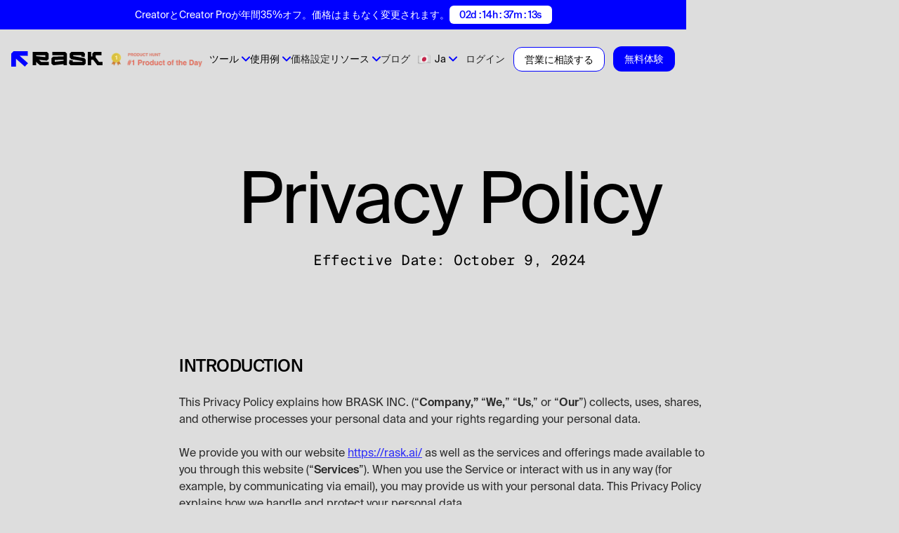

--- FILE ---
content_type: text/html
request_url: https://ja.rask.ai/privacy-policy
body_size: 31978
content:
<!DOCTYPE html><!-- Last Published: Thu Jan 15 2026 12:35:55 GMT+0000 (Coordinated Universal Time) --><html data-wf-domain="ja.rask.ai" data-wf-page="65f4685f0c9e1d17bcda08d8" data-wf-site="63ab2ba4785d7f058efab318" lang="ja" data-wg-translated="ja"><head><meta charset="utf-8"><title>プライバシーポリシー -Rask.ai</title><meta content="Rask.AI で動画を翻訳しながらプライバシーを確保。AIを活用した動画翻訳サービスのページをご覧いただき、当社がデータ保護をどのように優先しているかをご確認ください。" name="description"><meta content="プライバシーポリシー -Rask.ai" property="og:title"><meta content="Rask.AI で動画を翻訳しながらプライバシーを確保。AIを活用した動画翻訳サービスのページをご覧いただき、当社がデータ保護をどのように優先しているかをご確認ください。" property="og:description"><meta content="https://cdn.prod.website-files.com/63ab2ba4785d7f058efab318/64b7039ca78df027b660723c_opengraph-for-rask-min.jpeg" property="og:image"><meta content="プライバシーポリシー -Rask.ai" property="twitter:title"><meta content="Rask.AI で動画を翻訳しながらプライバシーを確保。AIを活用した動画翻訳サービスのページをご覧いただき、当社がデータ保護をどのように優先しているかをご確認ください。" property="twitter:description"><meta content="https://cdn.prod.website-files.com/63ab2ba4785d7f058efab318/64b7039ca78df027b660723c_opengraph-for-rask-min.jpeg" property="twitter:image"><meta property="og:type" content="website"><meta content="summary_large_image" name="twitter:card"><meta content="width=device-width, initial-scale=1" name="viewport"><link href="https://cdn.prod.website-files.com/63ab2ba4785d7f058efab318/css/rask.webflow.shared.2aa43550a.min.css" rel="stylesheet" type="text/css" integrity="sha384-KqQ1UKgnFfEhKZIxcxmTXup6mcrnta8FEH+VVqcI8spXJzaVBNbOuUpr1dKWaS1s" crossorigin="anonymous"><script type="text/javascript">!function(o,c){var n=c.documentElement,t=" w-mod-";n.className+=t+"js",("ontouchstart"in o||o.DocumentTouch&&c instanceof DocumentTouch)&&(n.className+=t+"touch")}(window,document);</script><link href="https://cdn.prod.website-files.com/63ab2ba4785d7f058efab318/642bdacb7646280cbdfc9895_fav%20rask%20new.png" rel="shortcut icon" type="image/x-icon"><link href="https://cdn.prod.website-files.com/63ab2ba4785d7f058efab318/6473939fc2cbcbab683d65be_rask-webclip.png" rel="apple-touch-icon"><script type="text/javascript">!function(f,b,e,v,n,t,s){if(f.fbq)return;n=f.fbq=function(){n.callMethod?n.callMethod.apply(n,arguments):n.queue.push(arguments)};if(!f._fbq)f._fbq=n;n.push=n;n.loaded=!0;n.version='2.0';n.agent='plwebflow';n.queue=[];t=b.createElement(e);t.async=!0;t.src=v;s=b.getElementsByTagName(e)[0];s.parentNode.insertBefore(t,s)}(window,document,'script','https://connect.facebook.net/en_US/fbevents.js');fbq('init', '193439706749584');fbq('track', 'PageView');</script><meta name="yandex-verification" content="e54f3611ea1020ee">

<script type="text/javascript">(function(e){var t=e.createElement("script");t.src="https://rick.ai/tag.js?id=2bbv7gykh2p73d";t.type="module";t.async=true;t.crossorigin="anonymous";e.head.appendChild(t)})(document)</script>


<!-- Hotjar Tracking Code for Site 6407953 (name missing) -->
<script>
    (function(h,o,t,j,a,r){
        h.hj=h.hj||function(){(h.hj.q=h.hj.q||[]).push(arguments)};
        h._hjSettings={hjid:6407953,hjsv:6};
        a=o.getElementsByTagName('head')[0];
        r=o.createElement('script');r.async=1;
        r.src=t+h._hjSettings.hjid+j+h._hjSettings.hjsv;
        a.appendChild(r);
    })(window,document,'https://static.hotjar.com/c/hotjar-','.js?sv=');
</script>




<script>(function(w,r){w._rwq=r;w[r]=w[r]||function(){(w[r].q=w[r].q||[]).push(arguments)}})(window,'rewardful');</script>
<script async="" src="https://r.wdfl.co/rw.js" data-rewardful="bed0f7"></script>


<!-- Weglot script -->
<script type="application/json" id="weglot-data">{"allLanguageUrls":{"en":"https://www.rask.ai/privacy-policy","ja":"https://ja.rask.ai/privacy-policy","es":"https://es.rask.ai/privacy-policy","tr":"https://tr.rask.ai/privacy-policy","fr":"https://fr.rask.ai/privacy-policy","ko":"https://ko.rask.ai/privacy-policy","zh":"https://zh.rask.ai/privacy-policy","br":"https://pt-br.rask.ai/privacy-policy","pt":"https://pt.rask.ai/privacy-policy","de":"https://de.rask.ai/privacy-policy","it":"https://it.rask.ai/privacy-policy","pl":"https://pl.rask.ai/privacy-policy","hi":"https://hi.rask.ai/privacy-policy","th":"https://th.rask.ai/privacy-policy","id":"https://id.rask.ai/privacy-policy","ar":"https://ar.rask.ai/privacy-policy"},"originalCanonicalUrl":"https://www.rask.ai/privacy-policy","originalPath":"/privacy-policy","settings":{"auto_switch":true,"auto_switch_fallback":null,"category":10,"custom_settings":{"button_style":{"with_name":false,"full_name":false,"is_dropdown":false,"with_flags":false,"flag_type":"rectangle_mat","custom_css":"html[lang=\"ar\"] body {\r\n       direction: RTL!important;\r\n       text-align: right!important;\r\n}\r\nhtml[lang=\"ar\"] .left {\r\n      text-align: right!important;\r\n}"},"switchers":[],"translate_search":false,"loading_bar":true,"hide_switcher":false,"translate_images":false,"subdomain":false,"wait_transition":true,"dynamic":""},"deleted_at":null,"dynamics":[{"value":"body"}],"excluded_blocks":[{"value":"#lang-dd-toggle","description":null},{"value":".nav-dd .lang-dd","description":null},{"value":"#exclude-section-1","description":"Privacy header"},{"value":"#exclude-section-2","description":"Privacy description"},{"value":"#exclude-section-3","description":"Terms header"},{"value":"#exclude-section-4","description":"Terms description"},{"value":"#IKuPNa","description":"Free tools languages selector"}],"excluded_paths":[],"external_enabled":false,"host":"www.rask.ai","is_dns_set":false,"is_https":true,"language_from":"en","language_from_custom_flag":null,"language_from_custom_name":null,"languages":[{"connect_host_destination":{"is_dns_set":true,"created_on_aws":1683155407,"host":"es.rask.ai"},"custom_code":null,"custom_flag":null,"custom_local_name":null,"custom_name":null,"enabled":true,"language_to":"es"},{"connect_host_destination":{"is_dns_set":true,"created_on_aws":1683155407,"host":"tr.rask.ai"},"custom_code":null,"custom_flag":null,"custom_local_name":null,"custom_name":null,"enabled":true,"language_to":"tr"},{"connect_host_destination":{"is_dns_set":true,"created_on_aws":1683155407,"host":"fr.rask.ai"},"custom_code":null,"custom_flag":null,"custom_local_name":null,"custom_name":null,"enabled":true,"language_to":"fr"},{"connect_host_destination":{"is_dns_set":true,"created_on_aws":1683155407,"host":"ko.rask.ai"},"custom_code":null,"custom_flag":null,"custom_local_name":null,"custom_name":null,"enabled":true,"language_to":"ko"},{"connect_host_destination":{"is_dns_set":true,"created_on_aws":1683155407,"host":"zh.rask.ai"},"custom_code":null,"custom_flag":null,"custom_local_name":null,"custom_name":null,"enabled":true,"language_to":"zh"},{"connect_host_destination":{"is_dns_set":true,"created_on_aws":1683155407,"host":"pt-br.rask.ai"},"custom_code":"br","custom_flag":"br","custom_local_name":"Português (Brasil)","custom_name":"Brazilian Portuguese","enabled":true,"language_to":"a0"},{"connect_host_destination":{"is_dns_set":true,"created_on_aws":1683155407,"host":"pt.rask.ai"},"custom_code":null,"custom_flag":null,"custom_local_name":null,"custom_name":null,"enabled":true,"language_to":"pt"},{"connect_host_destination":{"is_dns_set":true,"created_on_aws":1683155407,"host":"de.rask.ai"},"custom_code":null,"custom_flag":null,"custom_local_name":null,"custom_name":null,"enabled":true,"language_to":"de"},{"connect_host_destination":{"is_dns_set":true,"created_on_aws":1683155407,"host":"it.rask.ai"},"custom_code":null,"custom_flag":null,"custom_local_name":null,"custom_name":null,"enabled":true,"language_to":"it"},{"connect_host_destination":{"is_dns_set":true,"created_on_aws":1683155407,"host":"pl.rask.ai"},"custom_code":null,"custom_flag":null,"custom_local_name":null,"custom_name":null,"enabled":true,"language_to":"pl"},{"connect_host_destination":{"is_dns_set":true,"created_on_aws":1683155407,"host":"hi.rask.ai"},"custom_code":null,"custom_flag":null,"custom_local_name":null,"custom_name":null,"enabled":true,"language_to":"hi"},{"connect_host_destination":{"is_dns_set":true,"created_on_aws":1683155407,"host":"th.rask.ai"},"custom_code":null,"custom_flag":null,"custom_local_name":null,"custom_name":null,"enabled":true,"language_to":"th"},{"connect_host_destination":{"is_dns_set":true,"created_on_aws":1683155407,"host":"id.rask.ai"},"custom_code":null,"custom_flag":null,"custom_local_name":null,"custom_name":null,"enabled":true,"language_to":"id"},{"connect_host_destination":{"is_dns_set":true,"created_on_aws":1683155407,"host":"ja.rask.ai"},"custom_code":null,"custom_flag":null,"custom_local_name":null,"custom_name":null,"enabled":true,"language_to":"ja"},{"connect_host_destination":{"is_dns_set":true,"created_on_aws":1683155407,"host":"ar.rask.ai"},"custom_code":null,"custom_flag":null,"custom_local_name":null,"custom_name":null,"enabled":true,"language_to":"ar"}],"media_enabled":true,"page_views_enabled":true,"technology_id":13,"technology_name":"Webflow","translation_engine":3,"url_type":"SUBDOMAIN","versions":{"translation":1761311888,"slugTranslation":1720602916}},"translatedWordsList":["プライバシーポリシー -Rask.ai","Rask.AI で動画を翻訳しながらプライバシーを確保。AIを活用した動画翻訳サービスのページをご覧いただき、当社がデータ保護をどのように優先しているかをご確認ください。","https://cdn.prod.website-files.com/63ab2ba4785d7f058efab318/64b7039ca78df027b660723c_opengraph-for-rask-min.jpeg","CreatorとCreator Proが年間35%オフ。価格はまもなく変更されます。","年間CreatorとCreator Proが35%オフ。価格は近日中に変更されます！","02d : 14h : 37m : 19s","ロゴマーク","https://rask.ai/cdn-cgi/image/width=960,format=auto,fit=scale-down/https://cdn.prod.website-files.com/63ab2ba4785d7f058efab318/642973bc6c28f475e0f8c538_rask-logo-black.svg","https://rask.ai/cdn-cgi/image/width=960,format=auto,fit=scale-down/https://cdn.prod.website-files.com/63ab2ba4785d7f058efab318/642973bc6b19efee67734acb_rask-logo-icon.svg","ProductHuntのロゴ","https://rask.ai/cdn-cgi/image/width=960,format=auto,fit=scale-down/https://cdn.prod.website-files.com/63ab2ba4785d7f058efab318/670d95a14b1e3423bf0a8ee5_PH1-new-min.webp","ツール","無料ツール","<a wg-1=\"\">フリー文書翻訳者</a><a wg-2=\"\">フリー字幕ジェネレーター</a><a wg-3=\"\">無料AIダビング</a><a wg-4=\"\">無料字幕翻訳</a><a wg-5=\"\">無料動画テープ起こし</a><a wg-6=\"\">マーケティング資産翻訳者</a><a wg-7=\"\">無料書籍翻訳者</a>","ビデオ翻訳者","スペイン語のビデオを英語に翻訳する","フランス語のビデオを英語に翻訳する","ヒンディー語ビデオを英語に翻訳する","ドイツ語のビデオを英語に翻訳する","中国語のビデオを英語に翻訳する","アラビア語のビデオを英語に翻訳する","アラビア語のビデオをヒンディー語に翻訳する","トルコ語のビデオを英語に翻訳する","韓国語のビデオを英語に翻訳する","ヘブライ語ビデオ翻訳者","ルーマニア語ビデオ翻訳者","パシュトゥー語ビデオ翻訳者","アルバニア語ビデオ翻訳者","アゼルバイジャン語ビデオ翻訳者","ベンガル語ビデオ翻訳者","スワヒリ語ビデオ翻訳者","ポルトガル語ビデオ翻訳者","ボスニア語ビデオ翻訳者","ブルガリア語ビデオ翻訳者","ビルマ語ビデオ翻訳者","ポーランド語ビデオ翻訳者","クロアチア語ビデオ翻訳者","エストニア語ビデオ翻訳者","アムハラ語ビデオ翻訳者","フィンランド語ビデオ翻訳者","グルジア語ビデオ翻訳者","イタリア語ビデオ翻訳者","ハンガリー語ビデオ翻訳者","アイスランド語ビデオ翻訳者","インドネシア語ビデオ翻訳者","イラン語ペルシア語ビデオ翻訳","アラビア語ビデオ翻訳者","カザフ語ビデオ翻訳者","ラオス語ビデオ翻訳者","ラトビア語ビデオ翻訳者","リトアニア語ビデオ翻訳者","マレー語/タミル語ビデオ翻訳者","マルタ語ビデオ翻訳者","南アフリカのビデオ翻訳者","韓国語ビデオ翻訳者","スリランカ・シンハラ語ビデオ翻訳者","香港の中国語ビデオ翻訳者","ウクライナ語ビデオ翻訳者","チェコ語ビデオ翻訳者","デンマーク語ビデオ翻訳者","ギリシャ語ビデオ翻訳者","スロバキア語 ビデオ翻訳者","ソマリア語ビデオ翻訳者","ウズベク語ビデオ翻訳者","セルビア語ビデオ翻訳者","カンボジア語クメール語ビデオ翻訳者","アイルランド語ビデオ翻訳者","スペイン語ビデオ翻訳者","英語ビデオ翻訳者","トルコ語ビデオ翻訳者","日本語ビデオ翻訳者","ロシア語ビデオ翻訳者","フランス語ビデオ翻訳者","ドイツ語ビデオ翻訳者","オランダ語ビデオ翻訳者","フィリピン語ビデオ翻訳者","ヒンディー語ビデオ翻訳者","スウェーデン語ビデオ翻訳者","カタロニア語ビデオ翻訳者","ウェールズ語ビデオ翻訳者","グジャラート語ビデオ翻訳者","カンナダ語ビデオ翻訳者","マケドニア語ビデオ翻訳者","マラヤーラム語ビデオ翻訳者","マラーティー語ビデオ翻訳者","ノルウェー語ビデオ翻訳者","ネパール語ビデオ翻訳者","パンジャブ語ビデオ翻訳者","スロベニア語ビデオ翻訳者","テルグ語ビデオ翻訳者","タイ語ビデオ翻訳者","ウルドゥー語ビデオ翻訳者","ベトナム語ビデオ翻訳者","ズールー語ビデオ翻訳者","モンゴル語ビデオ翻訳者","トランスクリプション","自動テープ起こしソフト","インタビュー書き起こし","テープ起こし","アラビア語の転写","ヘブライ語を書き写す","ヒンディー語を書き写す","講義の書き起こし ","スペイン語の書き起こし","トランスクライブ・メディア","タガログ語の書き起こし","ルーマニア語の書き起こし","パシュトゥ語の書き起こし","アルバニア語の書き起こし","ドイツ語書き起こし","アゼルバイジャンのトランスクライブ","ベンガル語の書き起こし","ロシア語の書き起こし","スワヒリ語を書き写す","ポルトガル語の書き起こし","ボスニア語を書き写す","ビルマ語を書き写す","ポーランド語を書き写す","フランス語を書き写す","ブルガリア語の書き起こし","中国語を書き写す","クロアチア語の書き起こし","エストニア語を書き写す","アムハラ語を書き写す","フィンランド語の書き起こし","グルジア語を書き写す","イタリア語書き起こし","ハンガリー語のトランスクライブ","アイスランド語を書き写す","インドネシア語ジャワ語/スンダ語の書き起こし","ペルシア語を書き写す","カザフ語を書き写す","ラオス語を書き写す","ラトビア語の書き起こし","リトアニア語を書き写す","タミル語の書き起こし","マルタ語を書き写す","南アフリカ語書き起こし","韓国語の書き起こし","スリランカのシンハラ語を書き写す","香港中国語の書き起こし","トルコ語を書き写す","ウクライナ語の書き起こし","チェコ語を書き写す","デンマーク語を書き写す","ギリシャ語を書き写す","スロバキア語を書き写す","日本語を書き写す","イスラエルのヘブライ語を書き写す","ソマリ語を書き写す","ウズベク語を書き写す","セルビア語を書き写す","カンボジア語クメール語の書き起こし","アイルランド語を書き写す","Youtubeビデオの書き起こし","ビデオからテキストへ","字幕を追加する","オーディオ・トランスレーター","ポッドキャスト用トランスクリプト","音声合成","音声をテキストに変換する","MP4に字幕を追加する","SRTをMP4に追加する","すべて見る","使用例","<a wg-1=\"\">ローカライゼーション代理店</a><a wg-2=\"\">ラーニング＆デベロップメント</a><a wg-3=\"\">マーケティング</a><a wg-4=\"\">ビデオ編集</a><a wg-5=\"\">宗教団体</a>","リソース","<a wg-1=\"\">企業情報</a><a wg-2=\"\">お客様</a><a wg-3=\"\">AIダビングAPI</a>","ログイン","価格設定","ブログ","無料でお試しいただけます。","営業に相談する","無料体験","今すぐビデオの翻訳を開始","https://rask.ai/cdn-cgi/image/width=960,format=auto,fit=scale-down/https://cdn.prod.website-files.com/63ab2ba4785d7f058efab318/642973bce23a168ffb53736e_rask-logo-white.svg","製品","<a wg-1=\"\">価格設定</a><a wg-2=\"\">トランスクリプションと翻訳のコントロール</a><a wg-3=\"\">タイムスタンプ制御</a><a wg-4=\"\">ボイスクローニング</a><a wg-5=\"\">スピーカーコントロール</a><a wg-6=\"\">マルチスピーカー</a><a wg-7=\"\">AIリライター</a><a wg-8=\"\">API</a>","AICPA SOC","https://rask.ai/cdn-cgi/image/width=960,format=auto,fit=scale-down/https://cdn.prod.website-files.com/63ab2ba4785d7f058efab318/69661dd20bb98cb477def1f5_rask_aicpa_footer_logo.webp","SOC 2 Type II Certified","Trust Center","会社概要","<a wg-1=\"\">お客様</a><a wg-2=\"\">受賞歴</a><a wg-3=\"\">コンプライアンス</a>","<a wg-1=\"\">AIダビングAPI</a><a wg-2=\"\">ヘルプセンター</a><a wg-3=\"\">ブログ</a><a wg-4=\"\">アンバサダー</a><a wg-5=\"\">エンタープライズ</a><a wg-6=\"\">チェンジログ</a><a wg-7=\"\">アフィリエイトになる</a>","<a wg-1=\"\">学習と開発</a><a wg-2=\"\">ローカライゼーション代理店</a><a wg-3=\"\">ビデオ編集</a><a wg-4=\"\">マーケティング</a><a wg-5=\"\">教育ビデオ</a><a wg-6=\"\">YouTube多言語音声</a><a wg-7=\"\">コンテンツ制作・配信</a><a wg-8=\"\">解説</a><a wg-9=\"\">各種キッズコンテンツ</a><a wg-10=\"\">ゲーム開発</a><a wg-11=\"\">セールスビデオ</a><a wg-12=\"\">宗教団体</a>","役割分担","<a wg-1=\"\">エドテック</a><a wg-2=\"\">マーケター</a><a wg-3=\"\">コンテンツクリエーター</a><a wg-4=\"\">ポッドキャスターおよびインタビュアー</a><a wg-5=\"\">企業</a><a wg-6=\"\">L&Dおよび人事</a><a wg-7=\"\">ゲーム業界</a><a wg-8=\"\">ECOMおよび営業</a><a wg-9=\"\">映画吹き替え</a>","<a wg-1=\"\">Youtubeビデオの文字起こし</a><a wg-2=\"\">ビデオ翻訳者</a><a wg-3=\"\">テープ起こし</a><a wg-4=\"\">ビデオをテキストに</a><a wg-5=\"\">字幕を追加</a><a wg-6=\"\">オーディオ翻訳</a><a wg-7=\"\">ポッドキャスト用トランスクリプト</a><a wg-8=\"\">テキストから音声へ</a><a wg-9=\"\">音声をテキストに変換</a><a wg-10=\"\">MP4に字幕を追加</a><a wg-11=\"\">MP4にSRTを追加</a><a wg-12=\"\">ビデオにテキストを追加</a><a wg-13=\"\">字幕ジェネレーター</a><a wg-14=\"\">字幕翻訳</a><a wg-15=\"\">リップシンク</a><a wg-16=\"\">すべてを見る</a>","参加する ","https://rask.ai/cdn-cgi/image/width=960,format=auto,fit=scale-down/https://cdn.prod.website-files.com/63ab2ba4785d7f058efab318/6412341877776498db17ce4a_dc-img-61-min.webp","コミュニティー ","最新ニュース、洞察、ミームなど、私たちのクールな活動のバックステージパスのようなものです。今すぐ参加する","参加する","©<span wg-1=\"\">2023</span> Rask AI.無断複写・転載を禁じます。<br wg-2=\"\"/>世界的なAIコンテンツ企業である<a wg-3=\"\">Brask Inc.</a>の一部です。<br wg-4=\"\"/>8 GREEN, STE A, ドーヴァー, ケント, DE, 19901, US","個人情報保護方針","利用規約","[email protected］","https://px.ads.linkedin.com/collect/"]}</script>
<script type="text/javascript" src="https://cdn.weglot.com/weglot.min.js"></script>
<script>
    Weglot.initialize({
        api_key: 'wg_841182115b46f191d06c68888b8b7aef8'
    });
</script>
<!-- End Weglot script -->



<!-- 2.1 Start VWO Async SmartCode -->
<link rel="preconnect" href="https://dev.visualwebsiteoptimizer.com">
<script type="text/javascript" id="vwoCode">
window._vwo_code || (function() {
var account_id=792034,
version=2.1,
settings_tolerance=2000,
hide_element='body',
hide_element_style = 'opacity:0 !important;filter:alpha(opacity=0) !important;background:none !important;transition:none !important;',
/* DO NOT EDIT BELOW THIS LINE */
f=false,w=window,d=document,v=d.querySelector('#vwoCode'),cK='_vwo_'+account_id+'_settings',cc={};try{var c=JSON.parse(localStorage.getItem('_vwo_'+account_id+'_config'));cc=c&&typeof c==='object'?c:{}}catch(e){}var stT=cc.stT==='session'?w.sessionStorage:w.localStorage;code={use_existing_jquery:function(){return typeof use_existing_jquery!=='undefined'?use_existing_jquery:undefined},library_tolerance:function(){return typeof library_tolerance!=='undefined'?library_tolerance:undefined},settings_tolerance:function(){return cc.sT||settings_tolerance},hide_element_style:function(){return'{'+(cc.hES||hide_element_style)+'}'},hide_element:function(){if(performance.getEntriesByName('first-contentful-paint')[0]){return''}return typeof cc.hE==='string'?cc.hE:hide_element},getVersion:function(){return version},finish:function(e){if(!f){f=true;var t=d.getElementById('_vis_opt_path_hides');if(t)t.parentNode.removeChild(t);if(e)(new Image).src='https://dev.visualwebsiteoptimizer.com/ee.gif?a='+account_id+e}},finished:function(){return f},addScript:function(e){var t=d.createElement('script');t.type='text/javascript';if(e.src){t.src=e.src}else{t.text=e.text}d.getElementsByTagName('head')[0].appendChild(t)},load:function(e,t){var i=this.getSettings(),n=d.createElement('script'),r=this;t=t||{};if(i){n.textContent=i;d.getElementsByTagName('head')[0].appendChild(n);if(!w.VWO||VWO.caE){stT.removeItem(cK);r.load(e)}}else{var o=new XMLHttpRequest;o.open('GET',e,true);o.withCredentials=!t.dSC;o.responseType=t.responseType||'text';o.onload=function(){if(t.onloadCb){return t.onloadCb(o,e)}if(o.status===200||o.status===304){_vwo_code.addScript({text:o.responseText})}else{_vwo_code.finish('&e=loading_failure:'+e)}};o.onerror=function(){if(t.onerrorCb){return t.onerrorCb(e)}_vwo_code.finish('&e=loading_failure:'+e)};o.send()}},getSettings:function(){try{var e=stT.getItem(cK);if(!e){return}e=JSON.parse(e);if(Date.now()>e.e){stT.removeItem(cK);return}return e.s}catch(e){return}},init:function(){if(d.URL.indexOf('__vwo_disable__')>-1)return;var e=this.settings_tolerance();w._vwo_settings_timer=setTimeout(function(){_vwo_code.finish();stT.removeItem(cK)},e);var t;if(this.hide_element()!=='body'){t=d.createElement('style');var i=this.hide_element(),n=i?i+this.hide_element_style():'',r=d.getElementsByTagName('head')[0];t.setAttribute('id','_vis_opt_path_hides');v&&t.setAttribute('nonce',v.nonce);t.setAttribute('type','text/css');if(t.styleSheet)t.styleSheet.cssText=n;else t.appendChild(d.createTextNode(n));r.appendChild(t)}else{t=d.getElementsByTagName('head')[0];var n=d.createElement('div');n.style.cssText='z-index: 2147483647 !important;position: fixed !important;left: 0 !important;top: 0 !important;width: 100% !important;height: 100% !important;background: white !important;';n.setAttribute('id','_vis_opt_path_hides');n.classList.add('_vis_hide_layer');t.parentNode.insertBefore(n,t.nextSibling)}var o=window._vis_opt_url||d.URL,s='https://dev.visualwebsiteoptimizer.com/j.php?a='+account_id+'&u='+encodeURIComponent(o)+'&vn='+version;if(w.location.search.indexOf('_vwo_xhr')!==-1){this.addScript({src:s})}else{this.load(s+'&x=true')}}};w._vwo_code=code;code.init();})();
</script>
<!-- End VWO Async SmartCode -->

<meta property="og:image" itemprop="image" content="https://cdn.prod.website-files.com/63ab2ba4785d7f058efab318/64b7039ca78df027b660723c_opengraph-for-rask-min.jpeg">
<meta property="og:image:secure_url" itemprop="image" content="https://cdn.prod.website-files.com/63ab2ba4785d7f058efab318/64b7039ca78df027b660723c_opengraph-for-rask-min.jpeg">
<meta property="og:image:width" content="1200">
<meta property="og:image:height" content="630">
<link itemprop="thumbnailUrl" href="https://cdn.prod.website-files.com/63ab2ba4785d7f058efab318/64b7039ca78df027b660723c_opengraph-for-rask-min.jpeg">

<link defer="" rel="stylesheet" href="https://cdn.plyr.io/3.7.2/plyr.css">

<style>
* {
-webkit-tap-highlight-color: transparent;
}
/*
html {
  --plyr-color-main: #0000ff;
  --plyr-tab-focus-color: transparent;
  --plyr-video-control-color-hover: white;
  --plyr-control-icon-size: 1.5em;
  --plyr-range-thumb-height: 0px;
  --plyr-range-track-height: 0.6em;
}
*/


.plyr__volume {
  width: auto;
  min-width: auto;
  max-width: auto;
}

.plyr {
  width: 100%;
  height: 100%;
}
.plyr video {
  object-fit: cover;
  margin: 0 auto 0 auto;
}
.contain-video video {
  object-fit: contain;
}

.hide-cover .plyr_cover {
  opacity: 0;
  pointer-events: none;
}
.hide-cover .plyr_cover-img {
	opacity: 0;
}
.aca-reactions-w, .aca-reactions-thanks, .aca-reactions-block {
    transition: all 500ms ease-in-out;
  }
.plyr__video-wrapper {
    background: #fff !important;
}
.plyr--video {
    background: #fff;
    background: var(--plyr-video-background,var(--plyr-video-background,#fff));
    overflow: hidden;
}




	.plyr--video .plyr__control:focus-visible, .plyr--video .plyr__control:hover, .plyr--video .plyr__control[aria-expanded=true] {
		background: #ffffff00!important;
	}

	.plyr--full-ui input[type=range], .plyr--full-ui input[type=range]::-webkit-slider-runnable-track {
		color: #fff!important;
		background-image: #fff!important;
	}
</style>


<style>
html {
  --plyr-color-main: #ffffff!important;
  --plyr-tab-focus-color: transparent!important;
  --plyr-video-control-color-hover: white!important;
/*  --plyr-control-icon-size: 1.5em; */
  --plyr-range-thumb-height: 0px!important;
/*  --plyr-range-track-height: 0.6em; */
}


    /* Styles for PC*/
    @media screen and (min-width: 992px) {
      html {
        --plyr-control-icon-size: 1.5em;
        --plyr-range-track-height: 0.6em;
 		   }
		.plyr__time {
			 font-size: var(--plyr-font-size-time,var(--plyr-font-size-small,13px))!important;
			 }
    }
    /* Styles for Tablet*/
    @media screen and (max-width: 991px) { 
		  html {
        --plyr-control-icon-size: 1.3em;
        --plyr-range-track-height: 0.6em;
 		   }
		.plyr__time {
			 font-size: var(--plyr-font-size-time,var(--plyr-font-size-small,12px))!important;
			 }
    }
    /* Styles for Landscape mobile*/
    @media screen and (max-width: 767px) { 
		  html {
        --plyr-control-icon-size: 1.1em;
        --plyr-range-track-height: 0.5em;
 		   }
		.plyr__time {
			 font-size: var(--plyr-font-size-time,var(--plyr-font-size-small,11px))!important;
			 }
    }
    /* Styles for Portrait mobile*/
    @media screen and (max-width: 479px) {
		  html {
        --plyr-control-icon-size: 1em;
        --plyr-range-track-height: 0.4em;
 		   }
		.plyr__time {
			 font-size: var(--plyr-font-size-time,var(--plyr-font-size-small,10px))!important;
			 }
    }

</style>



<!-- Google Tag Manager -->
<script defer="">(function(w,d,s,l,i){w[l]=w[l]||[];w[l].push({'gtm.start':
new Date().getTime(),event:'gtm.js'});var f=d.getElementsByTagName(s)[0],
j=d.createElement(s),dl=l!='dataLayer'?'&l='+l:'';j.async=true;j.src=
'https://www.googletagmanager.com/gtm.js?id='+i+dl;f.parentNode.insertBefore(j,f);
})(window,document,'script','dataLayer','GTM-N9ZZHZV');</script>
<!-- End Google Tag Manager -->



<script defer="" type="text/javascript">
  (function(f,b){if(!b.__SV){var e,g,i,h;window.mixpanel=b;b._i=[];b.init=function(e,f,c){function g(a,d){var b=d.split(".");2==b.length&&(a=a[b[0]],d=b[1]);a[d]=function(){a.push([d].concat(Array.prototype.slice.call(arguments,0)))}}var a=b;"undefined"!==typeof c?a=b[c]=[]:c="mixpanel";a.people=a.people||[];a.toString=function(a){var d="mixpanel";"mixpanel"!==c&&(d+="."+c);a||(d+=" (stub)");return d};a.people.toString=function(){return a.toString(1)+".people (stub)"};i="disable time_event track track_pageview track_links track_forms track_with_groups add_group set_group remove_group register register_once alias unregister identify name_tag set_config reset opt_in_tracking opt_out_tracking has_opted_in_tracking has_opted_out_tracking clear_opt_in_out_tracking start_batch_senders people.set people.set_once people.unset people.increment people.append people.union people.track_charge people.clear_charges people.delete_user people.remove".split(" ");
    for(h=0;h<i.length;h++)g(a,i[h]);var j="set set_once union unset remove delete".split(" ");a.get_group=function(){function b(c){d[c]=function(){call2_args=arguments;call2=[c].concat(Array.prototype.slice.call(call2_args,0));a.push([e,call2])}}for(var d={},e=["get_group"].concat(Array.prototype.slice.call(arguments,0)),c=0;c<j.length;c++)b(j[c]);return d};b._i.push([e,f,c])};b.__SV=1.2;e=f.createElement("script");e.type="text/javascript";e.async=!0;e.src="undefined"!==typeof MIXPANEL_CUSTOM_LIB_URL?
    MIXPANEL_CUSTOM_LIB_URL:"file:"===f.location.protocol&&"//cdn.mxpnl.com/libs/mixpanel-2-latest.min.js".match(/^\/\//)?"https://cdn.mxpnl.com/libs/mixpanel-2-latest.min.js":"https://cdn.mxpnl.com/libs/mixpanel-2-latest.min.js";g=f.getElementsByTagName("script")[0];g.parentNode.insertBefore(e,g);e.onload=function(){mixpanel.init('5e9337f33eed61106f339f11b62ec3c3');mixpanel.track('landingVisit');// Save current distinct_id in cookie for using it in the app
	}}})(document,window.mixpanel||[]);
</script>


<meta name="facebook-domain-verification" content="mfpe28hpcfzg477y38sojoar2lb7qx">
<meta name="facebook-domain-verification" content="2eolpmqu664tvdkx5cbbgzwlgw8vib">


<style type="text/css">
	h1:first-letter {
 	 text-transform: capitalize;
	}

	:lang(de) {
    -webkit-hyphens: auto;
    -moz-hyphens: auto;
    -ms-hyphens: auto;
    hyphens: auto;

    -webkit-hyphenate-limit-before: 3;
    -webkit-hyphenate-limit-after: 3;

    -webkit-hyphenate-limit-chars: 6 3 3;
    -moz-hyphenate-limit-chars: 6 3 3;
    -ms-hyphenate-limit-chars: 6 3 3;
    hyphenate-limit-chars: 6 3 3;

    -webkit-hyphenate-limit-lines: 1;
    -moz-hyphenate-limit-lines: 1; 
    -ms-hyphenate-limit-lines: 1;
    hyphenate-limit-lines: 1;

    -webkit-hyphenate-limit-last: always;   
    -moz-hyphenate-limit-last: always;
    -ms-hyphenate-limit-last: always;   
    hyphenate-limit-last: always;  

    -webkit-hyphenate-limit-zone: 8%;
    -moz-hyphenate-limit-zone: 8%;
    -ms-hyphenate-limit-zone: 8%; 
    hyphenate-limit-zone: 8%;
	}

 	:lang(de).r-h3.r-h3-small.last-word {
	display: none;
	}

 	* {
	outline: none;
	}

	body {
	-webkit-font-smoothing: antialiased;
	}

/*  .r-blog-prev-item:hover .r-blog-prev-heading, 
	.n-blog-preview-item:hover .n-h6, 
	.swiper-slide:hover .n-h6 {
	text-decoration: underline !important;
	}
*/

	.n-video-control-overflow {
	pointer-events: none;
	}	

	.nav-rep-banner-link {
    overflow: hidden;
    width:100%;
    display: -webkit-box;
    -webkit-line-clamp: 2;
    -webkit-box-orient: vertical;
	}

	::selection {
    background: #00f; /* WebKit/Blink Browsers */
    color: white;
    }

    ::-moz-selection {
    background: #00f; /* Gecko Browsers */
    }

		.l-main-wrapper ::selection {
    background: var(--lime); /* WebKit/Blink Browsers */
    color: var(--black);
    }

    .l-main-wrapper ::-moz-selection {
    background: var(--lime); /* Gecko Browsers */
    }

  
	.video-relative { 
	position: relative;
	display: block;
	width: 100%;
	max-width: 1200px;
	}

	.video-absolute { 
	object-fit: cover;
	position: absolute;
	display: block;
	width: 100%;
	height: 100%;
	overflow: hidden;
	}
	/* Change the white to any color */
  .gray-field:-webkit-autofill,
  .gray-field:-webkit-autofill:hover, 
  .gray-field:-webkit-autofill:focus, 
  .gray-field:-webkit-autofill:active{
    -webkit-box-shadow: 0 0 0 100px #ddd inset !important;
  }
  /*Change text in autofill textbox*/
  .gray-field:-webkit-autofill{
    -webkit-text-fill-color: black !important;
  }

	.tools-link-block .n-card-paragraph {
    overflow: hidden;
    width:100%;
    display: -webkit-box;
    -webkit-line-clamp: 3;
    -webkit-box-orient: vertical;
	}


	/* Styles for Coockiebot widget on mobile */
	@media only screen and (max-width: 479px) {
    #CybotCookiebotDialog {
	width: calc(100% - 32px)!important;
	max-height: calc(100% - 125px)!important;
	bottom: 5%!important;
	top: auto!important;
    transform: translate(-50%, 0%)!important;
    box-shadow: 0 5px 20px rgba(0, 0, 0, 0.15)!important;
  	}
 }

	/* Styles for hide navbar login btn when screen is min than 400px and show login link in hamburger menu  */
	@media screen and (max-width: 400px) { 
 	.login-btn-on-mobile {
       display: block!important;
	 }
	.login-btn-on-pc-and-tablet {
   		 display: none!important;
 	 }
	}

  /* Styles for hide blog link on navbar on some languages */
  /* de */
	/*
 	:lang(de).n-nav-link[data-link-name="blog"] {
	display: none;
	}
	*/
	:lang(de).n-nav-menu-div {
	grid-column-gap: 16px;
	}

  /* br */
	/*
 	:lang(br).n-nav-link[data-link-name="blog"] {
	display: none;
	}
	*/
	:lang(br).n-nav-menu-div {
	grid-column-gap: 16px;
	}

  /* pl */
	/*
 	:lang(pl).n-nav-link[data-link-name="blog"] {
	display: none;
	}
	*/
	:lang(pl).n-nav-menu-div {
	grid-column-gap: 16px;
	}

  /* pt */
	/*
 	:lang(pt).n-nav-link[data-link-name="blog"] {
	display: none;
	}
	*/
	:lang(pt).n-nav-menu-div {
	grid-column-gap: 16px;
	}
	/*
	@media only screen and (max-width: 991px) {
	 	:lang(de).n-nav-link[data-link-name="blog"] {
	display: flex;
	}
	 	:lang(br).n-nav-link[data-link-name="blog"] {
	display: flex;
	}
	 	:lang(pl).n-nav-link[data-link-name="blog"] {
	display: flex;
	}
	 	:lang(pt).n-nav-link[data-link-name="blog"] {
	display: flex;
	}
	}
	*/

</style>
<!-- Hreflang tags -->
















<link rel="alternate" hreflang="x-default" href="https://www.rask.ai/privacy-policy">

<link rel="canonical" href="https://ja.rask.ai/privacy-policy"><script type="text/javascript">window.__WEBFLOW_CURRENCY_SETTINGS = {"currencyCode":"USD","symbol":"$","decimal":".","fractionDigits":2,"group":",","template":"{{wf {&quot;path&quot;:&quot;symbol&quot;,&quot;type&quot;:&quot;PlainText&quot;\\} }}{{wf {&quot;path&quot;:&quot;amount&quot;,&quot;type&quot;:&quot;CommercePrice&quot;\\} }} ","hideDecimalForWholeNumbers":false};</script><link href="https://www.rask.ai/privacy-policy" hreflang="en" rel="alternate"><link href="https://ja.rask.ai/privacy-policy" hreflang="ja" rel="alternate"><link href="https://es.rask.ai/privacy-policy" hreflang="es" rel="alternate"><link href="https://tr.rask.ai/privacy-policy" hreflang="tr" rel="alternate"><link href="https://fr.rask.ai/privacy-policy" hreflang="fr" rel="alternate"><link href="https://ko.rask.ai/privacy-policy" hreflang="ko" rel="alternate"><link href="https://zh.rask.ai/privacy-policy" hreflang="zh" rel="alternate"><link href="https://pt-br.rask.ai/privacy-policy" hreflang="br" rel="alternate"><link href="https://pt.rask.ai/privacy-policy" hreflang="pt" rel="alternate"><link href="https://de.rask.ai/privacy-policy" hreflang="de" rel="alternate"><link href="https://it.rask.ai/privacy-policy" hreflang="it" rel="alternate"><link href="https://pl.rask.ai/privacy-policy" hreflang="pl" rel="alternate"><link href="https://hi.rask.ai/privacy-policy" hreflang="hi" rel="alternate"><link href="https://th.rask.ai/privacy-policy" hreflang="th" rel="alternate"><link href="https://id.rask.ai/privacy-policy" hreflang="id" rel="alternate"><link href="https://ar.rask.ai/privacy-policy" hreflang="ar" rel="alternate"></head><body class="n-body"><div class="n-main-wrapper"><nav class="n-navbar"><div fs-scrolldisable-element="smart-nav" data-animation="default" data-collapse="medium" data-duration="0" data-easing="ease" data-easing2="ease" role="banner" class="n-navbar-widget w-nav"><a href="/pricing" class="nav-info-banner w-inline-block"><div class="nav-info-banner-container"><div class="nav-info-banner-text-w"><div class="nav-info-banner-text-pc"><div>CreatorとCreator Proが年間35%オフ。価格はまもなく変更されます。</div></div><div class="nav-info-banner-text-mobile"><div>年間CreatorとCreator Proが35%オフ。価格は近日中に変更されます！</div></div></div><div class="nav-info-time-w"><div class="nav-info-time">02d : 14h : 37m : 19s</div></div></div></a><div class="n-nav-block"><div class="n-nav-container"><div class="n-nav-left-col nav-item-to-hide"><a href="/" class="n-nav-logo-link-block w-inline-block"><img src="https://rask.ai/cdn-cgi/image/width=960,format=auto,fit=scale-down/https://cdn.prod.website-files.com/63ab2ba4785d7f058efab318/642973bc6c28f475e0f8c538_rask-logo-black.svg" loading="eager" height="23" alt="ロゴマーク" width="136" class="n-nav-logo-img"><img src="https://rask.ai/cdn-cgi/image/width=960,format=auto,fit=scale-down/https://cdn.prod.website-files.com/63ab2ba4785d7f058efab318/642973bc6b19efee67734acb_rask-logo-icon.svg" loading="eager" height="23" alt="ロゴマーク" width="25" class="n-nav-logo-blue-icon"></a><a href="https://www.producthunt.com/products/ai-video-localization-dubbing-tool?utm_source=badge-featured&amp;utm_medium=badge#rask-ai" target="_blank" class="n-ph-link w-inline-block"><img src="https://rask.ai/cdn-cgi/image/width=960,format=auto,fit=scale-down/https://cdn.prod.website-files.com/63ab2ba4785d7f058efab318/670d95a14b1e3423bf0a8ee5_PH1-new-min.webp" loading="eager" height="Auto" width="300" alt="ProductHuntのロゴ" class="n-ph-img"></a></div><nav role="navigation" class="n-nav-menu-w nav-item-to-hide w-nav-menu"><div class="n-nav-menu-block"><div id="w-node-_92e7e88f-72df-1036-4d03-24547add160a-7add1600" class="n-nav-menu-div"><div data-hover="true" data-delay="150" class="n-nav-dd w-dropdown"><div class="n-nav-dd-toggle w-dropdown-toggle"><div class="n-nav-dd-toggle-div"><div class="n-nav-dd-toggle-text">ツール</div><div class="n-nav-dd-icon-w"><div class="n-nav-dd-icon w-embed"><svg width="100%" height="100%" viewBox="0 0 12 7" fill="none" xmlns="http://www.w3.org/2000/svg">
<path fill-rule="evenodd" clip-rule="evenodd" d="M0.292893 0.292893C0.683417 -0.0976311 1.31658 -0.0976311 1.70711 0.292893L6 4.58579L10.2929 0.292893C10.6834 -0.0976311 11.3166 -0.0976311 11.7071 0.292893C12.0976 0.683417 12.0976 1.31658 11.7071 1.70711L6.70711 6.70711C6.31658 7.09763 5.68342 7.09763 5.29289 6.70711L0.292893 1.70711C-0.0976311 1.31658 -0.0976311 0.683417 0.292893 0.292893Z" fill="#0000FF"></path>
</svg></div></div></div></div><nav class="n-nav-dd-list w-dropdown-list"><div class="n-nav-dd-list-grid"><div class="free-tools-dd-pc-w"><div data-delay="200" data-hover="false" class="n-nav-dd-child n-child-dd w-dropdown"><div class="n-nav-dd-toggle child-dd-toggle w-dropdown-toggle"><div class="n-nav-dd-toggle-div n-child-dd-toggle-div"><div class="n-nav-dd-toggle-text">無料ツール</div><div class="n-nav-dd-icon-w"><div class="n-nav-dd-child-icon w-embed"><svg width="100%" height="100%" viewBox="0 0 12 7" fill="none" xmlns="http://www.w3.org/2000/svg">
<path fill-rule="evenodd" clip-rule="evenodd" d="M0.292893 0.292893C0.683417 -0.0976311 1.31658 -0.0976311 1.70711 0.292893L6 4.58579L10.2929 0.292893C10.6834 -0.0976311 11.3166 -0.0976311 11.7071 0.292893C12.0976 0.683417 12.0976 1.31658 11.7071 1.70711L6.70711 6.70711C6.31658 7.09763 5.68342 7.09763 5.29289 6.70711L0.292893 1.70711C-0.0976311 1.31658 -0.0976311 0.683417 0.292893 0.292893Z" fill="#0000FF"></path>
</svg></div></div></div></div><nav class="n-nav-dd-list n-nav-child-dd-list no-max-h w-dropdown-list"><div class="n-nav-dd-list-grid n-nav-child-dd-list-grid"><div class="n-nav-dd-list-grid"><a href="https://ja.rask.ai/free-tools/document-translator" class="n-nav-dd-link w-dropdown-link">フリー文書翻訳者</a><a href="https://ja.rask.ai/free-tools/ai-subtitle-generator" class="n-nav-dd-link w-dropdown-link">フリー字幕ジェネレーター</a><a href="https://ja.rask.ai/free-tools/ai-dubbing" class="n-nav-dd-link w-dropdown-link">無料AIダビング</a><a href="https://ja.rask.ai/free-tools/ai-subtitle-translator" class="n-nav-dd-link w-dropdown-link">無料字幕翻訳</a><a href="https://ja.rask.ai/free-tools/video-transcription" class="n-nav-dd-link w-dropdown-link">無料動画テープ起こし</a><a href="https://ja.rask.ai/free-tools/marketing-translation" class="n-nav-dd-link w-dropdown-link">マーケティング資産翻訳者</a><a href="https://ja.rask.ai/free-tools/book-translator" class="n-nav-dd-link w-dropdown-link">無料書籍翻訳者</a></div></div></nav></div></div><a href="/tools/transcribe-youtube-video" class="n-nav-dd-link w-dropdown-link">Youtubeビデオの書き起こし</a><a href="/tools/video-translator" class="n-nav-dd-link w-dropdown-link">ビデオ翻訳者</a><a href="/tools/transcription" class="n-nav-dd-link w-dropdown-link">トランスクリプション</a><a href="/tools/video-to-text" class="n-nav-dd-link w-dropdown-link">ビデオからテキストへ</a><a href="/tools/add-subtitles" class="n-nav-dd-link w-dropdown-link">字幕を追加する</a><a href="/tools/audio-translator" class="n-nav-dd-link w-dropdown-link">オーディオ・トランスレーター</a><a href="/tools/transcript-for-podcast" class="n-nav-dd-link w-dropdown-link">ポッドキャスト用トランスクリプト</a><a href="/tools/text-to-speech" class="n-nav-dd-link w-dropdown-link">音声合成</a><a href="/tools/convert-audio-to-text" class="n-nav-dd-link w-dropdown-link">音声をテキストに変換する</a><a href="/tools/add-subtitles/add-subtitles-to-mp4" class="n-nav-dd-link w-dropdown-link">MP4に字幕を追加する</a><a href="/tools/add-subtitles/add-srt-to-mp4" class="n-nav-dd-link w-dropdown-link">SRTをMP4に追加する</a><div data-hover="false" data-delay="200" class="n-nav-dd-child n-child-dd w-dropdown"><div class="n-nav-dd-toggle child-dd-toggle w-dropdown-toggle"><div class="n-nav-dd-toggle-div n-child-dd-toggle-div"><div class="n-nav-dd-toggle-text">ビデオ翻訳者</div><div class="n-nav-dd-icon-w"><div class="n-nav-dd-child-icon w-embed"><svg width="100%" height="100%" viewBox="0 0 12 7" fill="none" xmlns="http://www.w3.org/2000/svg">
<path fill-rule="evenodd" clip-rule="evenodd" d="M0.292893 0.292893C0.683417 -0.0976311 1.31658 -0.0976311 1.70711 0.292893L6 4.58579L10.2929 0.292893C10.6834 -0.0976311 11.3166 -0.0976311 11.7071 0.292893C12.0976 0.683417 12.0976 1.31658 11.7071 1.70711L6.70711 6.70711C6.31658 7.09763 5.68342 7.09763 5.29289 6.70711L0.292893 1.70711C-0.0976311 1.31658 -0.0976311 0.683417 0.292893 0.292893Z" fill="#0000FF"></path>
</svg></div></div></div></div><nav class="n-nav-dd-list n-nav-child-dd-list no-max-h w-dropdown-list"><div id="w-node-_8e7b90d9-a6e3-ac90-9658-c8c4822b844c-7add1600" class="w-dyn-list"><div role="list" class="n-nav-dd-list-grid n-nav-child-dd-list-grid w-dyn-items"><div role="listitem" class="w-dyn-item"><a href="/tools/video-translator/translate-spanish-video-to-english" class="n-nav-dd-link w-dropdown-link">スペイン語のビデオを英語に翻訳する</a></div><div role="listitem" class="w-dyn-item"><a href="/tools/video-translator/translate-french-video-to-english" class="n-nav-dd-link w-dropdown-link">フランス語のビデオを英語に翻訳する</a></div><div role="listitem" class="w-dyn-item"><a href="/tools/video-translator/translate-hindi-video-to-english" class="n-nav-dd-link w-dropdown-link">ヒンディー語ビデオを英語に翻訳する</a></div><div role="listitem" class="w-dyn-item"><a href="/tools/video-translator/translate-german-video-to-english" class="n-nav-dd-link w-dropdown-link">ドイツ語のビデオを英語に翻訳する</a></div><div role="listitem" class="w-dyn-item"><a href="/tools/video-translator/translate-chinese-video-to-english" class="n-nav-dd-link w-dropdown-link">中国語のビデオを英語に翻訳する</a></div><div role="listitem" class="w-dyn-item"><a href="/tools/video-translator/translate-arabic-video-to-english" class="n-nav-dd-link w-dropdown-link">アラビア語のビデオを英語に翻訳する</a></div><div role="listitem" class="w-dyn-item"><a href="/tools/video-translator/translate-arabic-video-to-hindi" class="n-nav-dd-link w-dropdown-link">アラビア語のビデオをヒンディー語に翻訳する</a></div><div role="listitem" class="w-dyn-item"><a href="/tools/video-translator/translate-turkish-video-to-english" class="n-nav-dd-link w-dropdown-link">トルコ語のビデオを英語に翻訳する</a></div><div role="listitem" class="w-dyn-item"><a href="/tools/video-translator/translate-korean-video-to-english" class="n-nav-dd-link w-dropdown-link">韓国語のビデオを英語に翻訳する</a></div><div role="listitem" class="w-dyn-item"><a href="/tools/video-translator/hebrew-video-translator" class="n-nav-dd-link w-dropdown-link">ヘブライ語ビデオ翻訳者</a></div><div role="listitem" class="w-dyn-item"><a href="/tools/video-translator/romanian-video-translator" class="n-nav-dd-link w-dropdown-link">ルーマニア語ビデオ翻訳者</a></div><div role="listitem" class="w-dyn-item"><a href="/tools/video-translator/pashto-video-translator" class="n-nav-dd-link w-dropdown-link">パシュトゥー語ビデオ翻訳者</a></div><div role="listitem" class="w-dyn-item"><a href="/tools/video-translator/albanian-video-translator" class="n-nav-dd-link w-dropdown-link">アルバニア語ビデオ翻訳者</a></div><div role="listitem" class="w-dyn-item"><a href="/tools/video-translator/azerbaijani-video-translator" class="n-nav-dd-link w-dropdown-link">アゼルバイジャン語ビデオ翻訳者</a></div><div role="listitem" class="w-dyn-item"><a href="/tools/video-translator/bengali-video-translator" class="n-nav-dd-link w-dropdown-link">ベンガル語ビデオ翻訳者</a></div><div role="listitem" class="w-dyn-item"><a href="/tools/video-translator/swahili-video-translator" class="n-nav-dd-link w-dropdown-link">スワヒリ語ビデオ翻訳者</a></div><div role="listitem" class="w-dyn-item"><a href="/tools/video-translator/portuguese-video-translator" class="n-nav-dd-link w-dropdown-link">ポルトガル語ビデオ翻訳者</a></div><div role="listitem" class="w-dyn-item"><a href="/tools/video-translator/bosnian-video-translator" class="n-nav-dd-link w-dropdown-link">ボスニア語ビデオ翻訳者</a></div><div role="listitem" class="w-dyn-item"><a href="/tools/video-translator/bulgarian-video-translator" class="n-nav-dd-link w-dropdown-link">ブルガリア語ビデオ翻訳者</a></div><div role="listitem" class="w-dyn-item"><a href="/tools/video-translator/burmese-video-translator" class="n-nav-dd-link w-dropdown-link">ビルマ語ビデオ翻訳者</a></div><div role="listitem" class="w-dyn-item"><a href="/tools/video-translator/polish-video-translator" class="n-nav-dd-link w-dropdown-link">ポーランド語ビデオ翻訳者</a></div><div role="listitem" class="w-dyn-item"><a href="/tools/video-translator/croatian-video-translator" class="n-nav-dd-link w-dropdown-link">クロアチア語ビデオ翻訳者</a></div><div role="listitem" class="w-dyn-item"><a href="/tools/video-translator/estonian-video-translator" class="n-nav-dd-link w-dropdown-link">エストニア語ビデオ翻訳者</a></div><div role="listitem" class="w-dyn-item"><a href="/tools/video-translator/amharic-video-translator" class="n-nav-dd-link w-dropdown-link">アムハラ語ビデオ翻訳者</a></div><div role="listitem" class="w-dyn-item"><a href="/tools/video-translator/finnish-video-translator" class="n-nav-dd-link w-dropdown-link">フィンランド語ビデオ翻訳者</a></div><div role="listitem" class="w-dyn-item"><a href="/tools/video-translator/georgian-video-translator" class="n-nav-dd-link w-dropdown-link">グルジア語ビデオ翻訳者</a></div><div role="listitem" class="w-dyn-item"><a href="/tools/video-translator/italian-video-translator" class="n-nav-dd-link w-dropdown-link">イタリア語ビデオ翻訳者</a></div><div role="listitem" class="w-dyn-item"><a href="/tools/video-translator/hungarian-video-translator" class="n-nav-dd-link w-dropdown-link">ハンガリー語ビデオ翻訳者</a></div><div role="listitem" class="w-dyn-item"><a href="/tools/video-translator/icelandic-video-translator" class="n-nav-dd-link w-dropdown-link">アイスランド語ビデオ翻訳者</a></div><div role="listitem" class="w-dyn-item"><a href="/tools/video-translator/indonesian-video-translator" class="n-nav-dd-link w-dropdown-link">インドネシア語ビデオ翻訳者</a></div><div role="listitem" class="w-dyn-item"><a href="/tools/video-translator/iranian-persian-video-translator" class="n-nav-dd-link w-dropdown-link">イラン語ペルシア語ビデオ翻訳</a></div><div role="listitem" class="w-dyn-item"><a href="/tools/video-translator/arabic-video-translator" class="n-nav-dd-link w-dropdown-link">アラビア語ビデオ翻訳者</a></div><div role="listitem" class="w-dyn-item"><a href="/tools/video-translator/kazakh-video-translator" class="n-nav-dd-link w-dropdown-link">カザフ語ビデオ翻訳者</a></div><div role="listitem" class="w-dyn-item"><a href="/tools/video-translator/lao-video-translator" class="n-nav-dd-link w-dropdown-link">ラオス語ビデオ翻訳者</a></div><div role="listitem" class="w-dyn-item"><a href="/tools/video-translator/latvian-video-translator" class="n-nav-dd-link w-dropdown-link">ラトビア語ビデオ翻訳者</a></div><div role="listitem" class="w-dyn-item"><a href="/tools/video-translator/lithuanian-video-translator" class="n-nav-dd-link w-dropdown-link">リトアニア語ビデオ翻訳者</a></div><div role="listitem" class="w-dyn-item"><a href="/tools/video-translator/malaysian-video-translator" class="n-nav-dd-link w-dropdown-link">マレー語/タミル語ビデオ翻訳者</a></div><div role="listitem" class="w-dyn-item"><a href="/tools/video-translator/maltese-video-translator" class="n-nav-dd-link w-dropdown-link">マルタ語ビデオ翻訳者</a></div><div role="listitem" class="w-dyn-item"><a href="/tools/video-translator/south-african-video-translator" class="n-nav-dd-link w-dropdown-link">南アフリカのビデオ翻訳者</a></div><div role="listitem" class="w-dyn-item"><a href="/tools/video-translator/south-korean-video-translator" class="n-nav-dd-link w-dropdown-link">韓国語ビデオ翻訳者</a></div><div role="listitem" class="w-dyn-item"><a href="/tools/video-translator/sri-lankan-sinhala-video-translator" class="n-nav-dd-link w-dropdown-link">スリランカ・シンハラ語ビデオ翻訳者</a></div><div role="listitem" class="w-dyn-item"><a href="/tools/video-translator/hong-kong-chinese-video-translator" class="n-nav-dd-link w-dropdown-link">香港の中国語ビデオ翻訳者</a></div><div role="listitem" class="w-dyn-item"><a href="/tools/video-translator/ukrainian-video-translator" class="n-nav-dd-link w-dropdown-link">ウクライナ語ビデオ翻訳者</a></div><div role="listitem" class="w-dyn-item"><a href="/tools/video-translator/czech-video-translator" class="n-nav-dd-link w-dropdown-link">チェコ語ビデオ翻訳者</a></div><div role="listitem" class="w-dyn-item"><a href="/tools/video-translator/danish-video-translator" class="n-nav-dd-link w-dropdown-link">デンマーク語ビデオ翻訳者</a></div><div role="listitem" class="w-dyn-item"><a href="/tools/video-translator/greek-video-translator" class="n-nav-dd-link w-dropdown-link">ギリシャ語ビデオ翻訳者</a></div><div role="listitem" class="w-dyn-item"><a href="/tools/video-translator/slovak-video-translator" class="n-nav-dd-link w-dropdown-link">スロバキア語 ビデオ翻訳者</a></div><div role="listitem" class="w-dyn-item"><a href="/tools/video-translator/somali-video-translator" class="n-nav-dd-link w-dropdown-link">ソマリア語ビデオ翻訳者</a></div><div role="listitem" class="w-dyn-item"><a href="/tools/video-translator/uzbek-video-translator" class="n-nav-dd-link w-dropdown-link">ウズベク語ビデオ翻訳者</a></div><div role="listitem" class="w-dyn-item"><a href="/tools/video-translator/serbian-video-translator" class="n-nav-dd-link w-dropdown-link">セルビア語ビデオ翻訳者</a></div><div role="listitem" class="w-dyn-item"><a href="/tools/video-translator/cambodian-khmer-video-translator" class="n-nav-dd-link w-dropdown-link">カンボジア語クメール語ビデオ翻訳者</a></div><div role="listitem" class="w-dyn-item"><a href="/tools/video-translator/irish-video-translator" class="n-nav-dd-link w-dropdown-link">アイルランド語ビデオ翻訳者</a></div><div role="listitem" class="w-dyn-item"><a href="/tools/video-translator/spanish-video-translator" class="n-nav-dd-link w-dropdown-link">スペイン語ビデオ翻訳者</a></div><div role="listitem" class="w-dyn-item"><a href="/tools/video-translator/english-video-translator" class="n-nav-dd-link w-dropdown-link">英語ビデオ翻訳者</a></div><div role="listitem" class="w-dyn-item"><a href="/tools/video-translator/turkish-video-translator" class="n-nav-dd-link w-dropdown-link">トルコ語ビデオ翻訳者</a></div><div role="listitem" class="w-dyn-item"><a href="/tools/video-translator/japanese-video-translator" class="n-nav-dd-link w-dropdown-link">日本語ビデオ翻訳者</a></div><div role="listitem" class="w-dyn-item"><a href="/tools/video-translator/russian-video-translator" class="n-nav-dd-link w-dropdown-link">ロシア語ビデオ翻訳者</a></div><div role="listitem" class="w-dyn-item"><a href="/tools/video-translator/french-video-translator" class="n-nav-dd-link w-dropdown-link">フランス語ビデオ翻訳者</a></div><div role="listitem" class="w-dyn-item"><a href="/tools/video-translator/german-video-translator" class="n-nav-dd-link w-dropdown-link">ドイツ語ビデオ翻訳者</a></div><div role="listitem" class="w-dyn-item"><a href="/tools/video-translator/dutch-video-translator" class="n-nav-dd-link w-dropdown-link">オランダ語ビデオ翻訳者</a></div><div role="listitem" class="w-dyn-item"><a href="/tools/video-translator/filipino-video-translator" class="n-nav-dd-link w-dropdown-link">フィリピン語ビデオ翻訳者</a></div><div role="listitem" class="w-dyn-item"><a href="/tools/video-translator/hindi-video-translator" class="n-nav-dd-link w-dropdown-link">ヒンディー語ビデオ翻訳者</a></div><div role="listitem" class="w-dyn-item"><a href="/tools/video-translator/swedish-video-translator" class="n-nav-dd-link w-dropdown-link">スウェーデン語ビデオ翻訳者</a></div><div role="listitem" class="w-dyn-item"><a href="/tools/video-translator/catalan-video-translator" class="n-nav-dd-link w-dropdown-link">カタロニア語ビデオ翻訳者</a></div><div role="listitem" class="w-dyn-item"><a href="/tools/video-translator/welsh-video-translator" class="n-nav-dd-link w-dropdown-link">ウェールズ語ビデオ翻訳者</a></div><div role="listitem" class="w-dyn-item"><a href="/tools/video-translator/gujarati-video-translator" class="n-nav-dd-link w-dropdown-link">グジャラート語ビデオ翻訳者</a></div><div role="listitem" class="w-dyn-item"><a href="/tools/video-translator/kannada-video-translator" class="n-nav-dd-link w-dropdown-link">カンナダ語ビデオ翻訳者</a></div><div role="listitem" class="w-dyn-item"><a href="/tools/video-translator/macedonian-video-translator" class="n-nav-dd-link w-dropdown-link">マケドニア語ビデオ翻訳者</a></div><div role="listitem" class="w-dyn-item"><a href="/tools/video-translator/malayalam-video-translator" class="n-nav-dd-link w-dropdown-link">マラヤーラム語ビデオ翻訳者</a></div><div role="listitem" class="w-dyn-item"><a href="/tools/video-translator/marathi-video-translator" class="n-nav-dd-link w-dropdown-link">マラーティー語ビデオ翻訳者</a></div><div role="listitem" class="w-dyn-item"><a href="/tools/video-translator/norwegian-video-translator" class="n-nav-dd-link w-dropdown-link">ノルウェー語ビデオ翻訳者</a></div><div role="listitem" class="w-dyn-item"><a href="/tools/video-translator/nepali-video-translator" class="n-nav-dd-link w-dropdown-link">ネパール語ビデオ翻訳者</a></div><div role="listitem" class="w-dyn-item"><a href="/tools/video-translator/punjabi-video-translator" class="n-nav-dd-link w-dropdown-link">パンジャブ語ビデオ翻訳者</a></div><div role="listitem" class="w-dyn-item"><a href="/tools/video-translator/slovenian-video-translator" class="n-nav-dd-link w-dropdown-link">スロベニア語ビデオ翻訳者</a></div><div role="listitem" class="w-dyn-item"><a href="/tools/video-translator/telugu-video-translator" class="n-nav-dd-link w-dropdown-link">テルグ語ビデオ翻訳者</a></div><div role="listitem" class="w-dyn-item"><a href="/tools/video-translator/thai-video-translator" class="n-nav-dd-link w-dropdown-link">タイ語ビデオ翻訳者</a></div><div role="listitem" class="w-dyn-item"><a href="/tools/video-translator/urdu-video-translator" class="n-nav-dd-link w-dropdown-link">ウルドゥー語ビデオ翻訳者</a></div><div role="listitem" class="w-dyn-item"><a href="/tools/video-translator/vietnamese-video-translator" class="n-nav-dd-link w-dropdown-link">ベトナム語ビデオ翻訳者</a></div><div role="listitem" class="w-dyn-item"><a href="/tools/video-translator/zulu-video-translator" class="n-nav-dd-link w-dropdown-link">ズールー語ビデオ翻訳者</a></div><div role="listitem" class="w-dyn-item"><a href="/tools/video-translator/mongolian-video-translator" class="n-nav-dd-link w-dropdown-link">モンゴル語ビデオ翻訳者</a></div></div></div></nav></div><div data-hover="false" data-delay="200" class="n-nav-dd-child n-child-dd w-dropdown"><div class="n-nav-dd-toggle child-dd-toggle w-dropdown-toggle"><div class="n-nav-dd-toggle-div n-child-dd-toggle-div"><div class="n-nav-dd-toggle-text">トランスクリプション</div><div class="n-nav-dd-icon-w"><div class="n-nav-dd-child-icon w-embed"><svg width="100%" height="100%" viewBox="0 0 12 7" fill="none" xmlns="http://www.w3.org/2000/svg">
<path fill-rule="evenodd" clip-rule="evenodd" d="M0.292893 0.292893C0.683417 -0.0976311 1.31658 -0.0976311 1.70711 0.292893L6 4.58579L10.2929 0.292893C10.6834 -0.0976311 11.3166 -0.0976311 11.7071 0.292893C12.0976 0.683417 12.0976 1.31658 11.7071 1.70711L6.70711 6.70711C6.31658 7.09763 5.68342 7.09763 5.29289 6.70711L0.292893 1.70711C-0.0976311 1.31658 -0.0976311 0.683417 0.292893 0.292893Z" fill="#0000FF"></path>
</svg></div></div></div></div><nav class="n-nav-dd-list n-nav-child-dd-list no-max-h w-dropdown-list"><div id="w-node-_0b3d805b-116e-02f3-4e14-2a58ff0e0648-7add1600" class="w-dyn-list"><div role="list" class="n-nav-dd-list-grid n-nav-child-dd-list-grid w-dyn-items"><div role="listitem" class="w-dyn-item"><a href="/tools/transcription/automatic-transcription-software" class="n-nav-dd-link w-dropdown-link">自動テープ起こしソフト</a></div><div role="listitem" class="w-dyn-item"><a href="/tools/transcription/interview-transcription" class="n-nav-dd-link w-dropdown-link">インタビュー書き起こし</a></div><div role="listitem" class="w-dyn-item"><a href="/tools/transcription/legal-transcription" class="n-nav-dd-link w-dropdown-link">テープ起こし</a></div><div role="listitem" class="w-dyn-item"><a href="/tools/transcription/transcribe-arabic" class="n-nav-dd-link w-dropdown-link">アラビア語の転写</a></div><div role="listitem" class="w-dyn-item"><a href="/tools/transcription/transcribe-hebrew" class="n-nav-dd-link w-dropdown-link">ヘブライ語を書き写す</a></div><div role="listitem" class="w-dyn-item"><a href="/tools/transcription/transcribe-hindi" class="n-nav-dd-link w-dropdown-link">ヒンディー語を書き写す</a></div><div role="listitem" class="w-dyn-item"><a href="/tools/transcription/transcribe-lectures" class="n-nav-dd-link w-dropdown-link">講義の書き起こし </a></div><div role="listitem" class="w-dyn-item"><a href="/tools/transcription/transcribe-spanish" class="n-nav-dd-link w-dropdown-link">スペイン語の書き起こし</a></div><div role="listitem" class="w-dyn-item"><a href="/tools/transcription/transcribe-media" class="n-nav-dd-link w-dropdown-link">トランスクライブ・メディア</a></div><div role="listitem" class="w-dyn-item"><a href="/tools/transcription/transcribe-tagalog" class="n-nav-dd-link w-dropdown-link">タガログ語の書き起こし</a></div><div role="listitem" class="w-dyn-item"><a href="/tools/transcription/transcribe-romanian" class="n-nav-dd-link w-dropdown-link">ルーマニア語の書き起こし</a></div><div role="listitem" class="w-dyn-item"><a href="/tools/transcription/transcribe-pashto" class="n-nav-dd-link w-dropdown-link">パシュトゥ語の書き起こし</a></div><div role="listitem" class="w-dyn-item"><a href="/tools/transcription/transcribe-albanian" class="n-nav-dd-link w-dropdown-link">アルバニア語の書き起こし</a></div><div role="listitem" class="w-dyn-item"><a href="/tools/transcription/transcribe-german" class="n-nav-dd-link w-dropdown-link">ドイツ語書き起こし</a></div><div role="listitem" class="w-dyn-item"><a href="/tools/transcription/transcribe-azerbaijan" class="n-nav-dd-link w-dropdown-link">アゼルバイジャンのトランスクライブ</a></div><div role="listitem" class="w-dyn-item"><a href="/tools/transcription/transcribe-bengali" class="n-nav-dd-link w-dropdown-link">ベンガル語の書き起こし</a></div><div role="listitem" class="w-dyn-item"><a href="/tools/transcription/transcribe-russian" class="n-nav-dd-link w-dropdown-link">ロシア語の書き起こし</a></div><div role="listitem" class="w-dyn-item"><a href="/tools/transcription/transcribe-swahili" class="n-nav-dd-link w-dropdown-link">スワヒリ語を書き写す</a></div><div role="listitem" class="w-dyn-item"><a href="/tools/transcription/transcribe-portuguese" class="n-nav-dd-link w-dropdown-link">ポルトガル語の書き起こし</a></div><div role="listitem" class="w-dyn-item"><a href="/tools/transcription/transcribe-bosnian" class="n-nav-dd-link w-dropdown-link">ボスニア語を書き写す</a></div><div role="listitem" class="w-dyn-item"><a href="/tools/transcription/transcribe-burmese" class="n-nav-dd-link w-dropdown-link">ビルマ語を書き写す</a></div><div role="listitem" class="w-dyn-item"><a href="/tools/transcription/transcribe-polish" class="n-nav-dd-link w-dropdown-link">ポーランド語を書き写す</a></div><div role="listitem" class="w-dyn-item"><a href="/tools/transcription/transcribe-french" class="n-nav-dd-link w-dropdown-link">フランス語を書き写す</a></div><div role="listitem" class="w-dyn-item"><a href="/tools/transcription/transcribe-bulgarian" class="n-nav-dd-link w-dropdown-link">ブルガリア語の書き起こし</a></div><div role="listitem" class="w-dyn-item"><a href="/tools/transcription/transcribe-chinese" class="n-nav-dd-link w-dropdown-link">中国語を書き写す</a></div><div role="listitem" class="w-dyn-item"><a href="/tools/transcription/transcribe-croatian" class="n-nav-dd-link w-dropdown-link">クロアチア語の書き起こし</a></div><div role="listitem" class="w-dyn-item"><a href="/tools/transcription/transcribe-estonian" class="n-nav-dd-link w-dropdown-link">エストニア語を書き写す</a></div><div role="listitem" class="w-dyn-item"><a href="/tools/transcription/transcribe-amharic" class="n-nav-dd-link w-dropdown-link">アムハラ語を書き写す</a></div><div role="listitem" class="w-dyn-item"><a href="/tools/transcription/transcribe-finnish" class="n-nav-dd-link w-dropdown-link">フィンランド語の書き起こし</a></div><div role="listitem" class="w-dyn-item"><a href="/tools/transcription/transcribe-georgian" class="n-nav-dd-link w-dropdown-link">グルジア語を書き写す</a></div><div role="listitem" class="w-dyn-item"><a href="/tools/transcription/transcribe-italian" class="n-nav-dd-link w-dropdown-link">イタリア語書き起こし</a></div><div role="listitem" class="w-dyn-item"><a href="/tools/transcription/transcribe-hungarian" class="n-nav-dd-link w-dropdown-link">ハンガリー語のトランスクライブ</a></div><div role="listitem" class="w-dyn-item"><a href="/tools/transcription/transcribe-icelandic" class="n-nav-dd-link w-dropdown-link">アイスランド語を書き写す</a></div><div role="listitem" class="w-dyn-item"><a href="/tools/transcription/transcribe-indonesian-javanese-sundanese" class="n-nav-dd-link w-dropdown-link">インドネシア語ジャワ語/スンダ語の書き起こし</a></div><div role="listitem" class="w-dyn-item"><a href="/tools/transcription/transcribe-persian" class="n-nav-dd-link w-dropdown-link">ペルシア語を書き写す</a></div><div role="listitem" class="w-dyn-item"><a href="/tools/transcription/transcribe-kazakh" class="n-nav-dd-link w-dropdown-link">カザフ語を書き写す</a></div><div role="listitem" class="w-dyn-item"><a href="/tools/transcription/transcribe-lao" class="n-nav-dd-link w-dropdown-link">ラオス語を書き写す</a></div><div role="listitem" class="w-dyn-item"><a href="/tools/transcription/transcribe-latvian" class="n-nav-dd-link w-dropdown-link">ラトビア語の書き起こし</a></div><div role="listitem" class="w-dyn-item"><a href="/tools/transcription/transcribe-lithuanian" class="n-nav-dd-link w-dropdown-link">リトアニア語を書き写す</a></div><div role="listitem" class="w-dyn-item"><a href="/tools/transcription/transcribe-tamil" class="n-nav-dd-link w-dropdown-link">タミル語の書き起こし</a></div><div role="listitem" class="w-dyn-item"><a href="/tools/transcription/transcribe-maltese" class="n-nav-dd-link w-dropdown-link">マルタ語を書き写す</a></div><div role="listitem" class="w-dyn-item"><a href="/tools/transcription/transcribe-south-african" class="n-nav-dd-link w-dropdown-link">南アフリカ語書き起こし</a></div><div role="listitem" class="w-dyn-item"><a href="/tools/transcription/transcribe-south-korean" class="n-nav-dd-link w-dropdown-link">韓国語の書き起こし</a></div><div role="listitem" class="w-dyn-item"><a href="/tools/transcription/transcribe-sri-lankan-sinhala" class="n-nav-dd-link w-dropdown-link">スリランカのシンハラ語を書き写す</a></div><div role="listitem" class="w-dyn-item"><a href="/tools/transcription/transcribe-hong-kong-chinese" class="n-nav-dd-link w-dropdown-link">香港中国語の書き起こし</a></div><div role="listitem" class="w-dyn-item"><a href="/tools/transcription/transcribe-turkish" class="n-nav-dd-link w-dropdown-link">トルコ語を書き写す</a></div><div role="listitem" class="w-dyn-item"><a href="/tools/transcription/transcribe-ukrainian" class="n-nav-dd-link w-dropdown-link">ウクライナ語の書き起こし</a></div><div role="listitem" class="w-dyn-item"><a href="/tools/transcription/transcribe-czech" class="n-nav-dd-link w-dropdown-link">チェコ語を書き写す</a></div><div role="listitem" class="w-dyn-item"><a href="/tools/transcription/transcribe-danish" class="n-nav-dd-link w-dropdown-link">デンマーク語を書き写す</a></div><div role="listitem" class="w-dyn-item"><a href="/tools/transcription/transcribe-greek" class="n-nav-dd-link w-dropdown-link">ギリシャ語を書き写す</a></div><div role="listitem" class="w-dyn-item"><a href="/tools/transcription/transcribe-slovak" class="n-nav-dd-link w-dropdown-link">スロバキア語を書き写す</a></div><div role="listitem" class="w-dyn-item"><a href="/tools/transcription/transcribe-japanese" class="n-nav-dd-link w-dropdown-link">日本語を書き写す</a></div><div role="listitem" class="w-dyn-item"><a href="/tools/transcription/transcribe-israeli-hebrew" class="n-nav-dd-link w-dropdown-link">イスラエルのヘブライ語を書き写す</a></div><div role="listitem" class="w-dyn-item"><a href="/tools/transcription/transcribe-somali" class="n-nav-dd-link w-dropdown-link">ソマリ語を書き写す</a></div><div role="listitem" class="w-dyn-item"><a href="/tools/transcription/transcribe-uzbek" class="n-nav-dd-link w-dropdown-link">ウズベク語を書き写す</a></div><div role="listitem" class="w-dyn-item"><a href="/tools/transcription/transcribe-serbian" class="n-nav-dd-link w-dropdown-link">セルビア語を書き写す</a></div><div role="listitem" class="w-dyn-item"><a href="/tools/transcription/transcribe-cambodian-khmer" class="n-nav-dd-link w-dropdown-link">カンボジア語クメール語の書き起こし</a></div><div role="listitem" class="w-dyn-item"><a href="/tools/transcription/transcribe-irish" class="n-nav-dd-link w-dropdown-link">アイルランド語を書き写す</a></div></div></div></nav></div><a href="/tools" class="n-nav-dd-link blue-link w-dropdown-link">すべて見る</a></div></nav></div><div class="free-tools-dd-mobile-w"><div data-hover="true" data-delay="150" class="n-nav-dd w-dropdown"><div class="n-nav-dd-toggle w-dropdown-toggle"><div class="n-nav-dd-toggle-div"><div class="n-nav-dd-toggle-text">無料ツール</div><div class="n-nav-dd-icon-w"><div class="n-nav-dd-icon w-embed"><svg width="100%" height="100%" viewBox="0 0 12 7" fill="none" xmlns="http://www.w3.org/2000/svg">
<path fill-rule="evenodd" clip-rule="evenodd" d="M0.292893 0.292893C0.683417 -0.0976311 1.31658 -0.0976311 1.70711 0.292893L6 4.58579L10.2929 0.292893C10.6834 -0.0976311 11.3166 -0.0976311 11.7071 0.292893C12.0976 0.683417 12.0976 1.31658 11.7071 1.70711L6.70711 6.70711C6.31658 7.09763 5.68342 7.09763 5.29289 6.70711L0.292893 1.70711C-0.0976311 1.31658 -0.0976311 0.683417 0.292893 0.292893Z" fill="#0000FF"></path>
</svg></div></div></div></div><nav class="n-nav-dd-list w-dropdown-list"><div class="n-nav-dd-list-grid"><a href="https://ja.rask.ai/free-tools/document-translator" class="n-nav-dd-link w-dropdown-link">フリー文書翻訳者</a><a href="https://ja.rask.ai/free-tools/ai-subtitle-generator" class="n-nav-dd-link w-dropdown-link">フリー字幕ジェネレーター</a><a href="https://ja.rask.ai/free-tools/ai-dubbing" class="n-nav-dd-link w-dropdown-link">無料AIダビング</a><a href="https://ja.rask.ai/free-tools/ai-subtitle-translator" class="n-nav-dd-link w-dropdown-link">無料字幕翻訳</a><a href="https://ja.rask.ai/free-tools/video-transcription" class="n-nav-dd-link w-dropdown-link">無料動画テープ起こし</a><a href="https://ja.rask.ai/free-tools/marketing-translation" class="n-nav-dd-link w-dropdown-link">マーケティング資産翻訳者</a><a href="https://ja.rask.ai/free-tools/book-translator" class="n-nav-dd-link w-dropdown-link">無料書籍翻訳者</a></div></nav></div></div><div data-hover="true" data-delay="150" class="n-nav-dd w-dropdown"><div class="n-nav-dd-toggle w-dropdown-toggle"><div class="n-nav-dd-toggle-div"><div class="n-nav-dd-toggle-text">使用例</div><div class="n-nav-dd-icon-w"><div class="n-nav-dd-icon w-embed"><svg width="100%" height="100%" viewBox="0 0 12 7" fill="none" xmlns="http://www.w3.org/2000/svg">
<path fill-rule="evenodd" clip-rule="evenodd" d="M0.292893 0.292893C0.683417 -0.0976311 1.31658 -0.0976311 1.70711 0.292893L6 4.58579L10.2929 0.292893C10.6834 -0.0976311 11.3166 -0.0976311 11.7071 0.292893C12.0976 0.683417 12.0976 1.31658 11.7071 1.70711L6.70711 6.70711C6.31658 7.09763 5.68342 7.09763 5.29289 6.70711L0.292893 1.70711C-0.0976311 1.31658 -0.0976311 0.683417 0.292893 0.292893Z" fill="#0000FF"></path>
</svg></div></div></div></div><nav class="n-nav-dd-list w-dropdown-list"><div class="n-nav-dd-list-grid"><a href="/localization-agencies" class="n-nav-dd-link w-dropdown-link">ローカライゼーション代理店</a><a href="/training-localization" class="n-nav-dd-link w-dropdown-link">ラーニング＆デベロップメント</a><a href="/marketing" class="n-nav-dd-link w-dropdown-link">マーケティング</a><a href="/video-editing" class="n-nav-dd-link w-dropdown-link">ビデオ編集</a><a href="/religious-organizations" class="n-nav-dd-link w-dropdown-link">宗教団体</a></div></nav></div><a href="/pricing" class="n-nav-link no-full-w w-nav-link">価格設定</a><div data-hover="true" data-delay="150" class="n-nav-dd w-dropdown"><div class="n-nav-dd-toggle w-dropdown-toggle"><div class="n-nav-dd-toggle-div"><div class="n-nav-dd-toggle-text">リソース</div><div class="n-nav-dd-icon-w"><div class="n-nav-dd-icon w-embed"><svg width="100%" height="100%" viewBox="0 0 12 7" fill="none" xmlns="http://www.w3.org/2000/svg">
<path fill-rule="evenodd" clip-rule="evenodd" d="M0.292893 0.292893C0.683417 -0.0976311 1.31658 -0.0976311 1.70711 0.292893L6 4.58579L10.2929 0.292893C10.6834 -0.0976311 11.3166 -0.0976311 11.7071 0.292893C12.0976 0.683417 12.0976 1.31658 11.7071 1.70711L6.70711 6.70711C6.31658 7.09763 5.68342 7.09763 5.29289 6.70711L0.292893 1.70711C-0.0976311 1.31658 -0.0976311 0.683417 0.292893 0.292893Z" fill="#0000FF"></path>
</svg></div></div></div></div><nav class="n-nav-dd-list w-dropdown-list"><div class="n-nav-dd-list-grid"><a href="/enterprise" class="n-nav-dd-link w-dropdown-link">企業情報</a><a href="/customer-stories" class="n-nav-dd-link w-dropdown-link">お客様</a><a href="/api" class="n-nav-dd-link w-dropdown-link">AIダビングAPI</a></div></nav></div><a href="/blog" data-link-name="blog" class="n-nav-link no-full-w w-nav-link">ブログ</a><div class="login-btn-on-mobile"><a href="https://app.rask.ai/auth" class="n-nav-link no-full-w w-nav-link">ログイン</a></div><div data-hover="true" data-delay="150" id="lang-dd-toggle" class="n-nav-dd n-lang-dd in-nav-menu w-dropdown" data-wg-notranslate=""><div class="n-nav-dd-toggle n-lang-toggle w-dropdown-toggle"><div class="n-nav-dd-toggle-div"><div current-toggle-lang="value" lang="en" class="n-lang-dd-div"><img src="https://rask.ai/cdn-cgi/image/width=960,format=auto,fit=scale-down/https://cdn.prod.website-files.com/63ab2ba4785d7f058efab318/63b9d38a944baf1afe97a174_USA%20flag.png" loading="eager" width="40" alt="" class="n-flag-icon"><div class="n-nav-dd-toggle-text">En</div></div><div class="n-nav-dd-icon-w"><div class="n-nav-dd-icon w-embed"><svg width="100%" height="100%" viewBox="0 0 12 7" fill="none" xmlns="http://www.w3.org/2000/svg">
<path fill-rule="evenodd" clip-rule="evenodd" d="M0.292893 0.292893C0.683417 -0.0976311 1.31658 -0.0976311 1.70711 0.292893L6 4.58579L10.2929 0.292893C10.6834 -0.0976311 11.3166 -0.0976311 11.7071 0.292893C12.0976 0.683417 12.0976 1.31658 11.7071 1.70711L6.70711 6.70711C6.31658 7.09763 5.68342 7.09763 5.29289 6.70711L0.292893 1.70711C-0.0976311 1.31658 -0.0976311 0.683417 0.292893 0.292893Z" fill="#0000FF"></path>
</svg></div></div></div></div><nav class="n-lang-dd-list w-dropdown-list"><div class="n-nav-dd-list-grid add-lang-grid"><a lang="es" id="w-node-_79b69788-15aa-9877-6605-1029c10b29c2-7add1600" href="#" class="n-lang-dd-link w-inline-block"><img src="https://rask.ai/cdn-cgi/image/width=960,format=auto,fit=scale-down/https://cdn.prod.website-files.com/63ab2ba4785d7f058efab318/63bd2034e4b530248a91cb0a_spain%20flag.png" loading="eager" width="120" alt="" class="n-flag-icon"><div class="n-nav-dd-toggle-text">Es</div></a><a lang="tr" id="w-node-_79b69788-15aa-9877-6605-1029c10b29c6-7add1600" href="#" class="n-lang-dd-link w-inline-block"><img src="https://rask.ai/cdn-cgi/image/width=960,format=auto,fit=scale-down/https://cdn.prod.website-files.com/63ab2ba4785d7f058efab318/63b9d3899d5ae7e3468b7d92_Turkish%20flag.png" loading="eager" width="40" alt="" class="n-flag-icon"><div class="n-nav-dd-toggle-text">Tr</div></a><a lang="fr" id="w-node-_79b69788-15aa-9877-6605-1029c10b29ca-7add1600" href="#" class="n-lang-dd-link w-inline-block"><img src="https://rask.ai/cdn-cgi/image/width=960,format=auto,fit=scale-down/https://cdn.prod.website-files.com/63ab2ba4785d7f058efab318/63bd20341475ef1551f9bf81_france%20flag.png" loading="eager" width="120" alt="" class="n-flag-icon"><div class="n-nav-dd-toggle-text">Fr</div></a><a lang="zh" id="w-node-_79b69788-15aa-9877-6605-1029c10b29ce-7add1600" href="#" class="n-lang-dd-link w-inline-block"><img src="https://rask.ai/cdn-cgi/image/width=960,format=auto,fit=scale-down/https://cdn.prod.website-files.com/63ab2ba4785d7f058efab318/63b9d386944bafd78897a16c_chinese%20flag.png" loading="eager" width="40" alt="" class="n-flag-icon"><div class="n-nav-dd-toggle-text">Zh</div></a><a lang="ko" id="w-node-_79b69788-15aa-9877-6605-1029c10b29d2-7add1600" href="#" class="n-lang-dd-link w-inline-block"><img src="https://rask.ai/cdn-cgi/image/width=960,format=auto,fit=scale-down/https://cdn.prod.website-files.com/63ab2ba4785d7f058efab318/63b9d38846576d4e36a39076_Korean%20flag.png" loading="eager" width="40" alt="" class="n-flag-icon"><div class="n-nav-dd-toggle-text">Ko</div></a><a lang="ar" id="w-node-_79b69788-15aa-9877-6605-1029c10b29d6-7add1600" href="#" class="n-lang-dd-link w-inline-block"><img src="https://rask.ai/cdn-cgi/image/width=960,format=auto,fit=scale-down/https://cdn.prod.website-files.com/63ab2ba4785d7f058efab318/63b9d3860f35d32457eaad05_Arabic%20flag.png" loading="eager" width="40" alt="" class="n-flag-icon"><div class="n-nav-dd-toggle-text">Ar</div></a><a lang="br" id="w-node-_79b69788-15aa-9877-6605-1029c10b29da-7add1600" href="#" class="n-lang-dd-link w-inline-block"><img src="https://rask.ai/cdn-cgi/image/width=960,format=auto,fit=scale-down/https://cdn.prod.website-files.com/63ab2ba4785d7f058efab318/6452e370d8084e65ce328e9f_br-pt-flag.png" loading="eager" width="31" alt="" class="n-flag-icon"><div class="n-nav-dd-toggle-text">Pt-Br</div></a><a lang="de" id="w-node-_79b69788-15aa-9877-6605-1029c10b29de-7add1600" href="#" class="n-lang-dd-link w-inline-block"><img src="https://rask.ai/cdn-cgi/image/width=960,format=auto,fit=scale-down/https://cdn.prod.website-files.com/63ab2ba4785d7f058efab318/63b9d388e91f661ba6295186_German%20flag.png" loading="eager" width="40" alt="" class="n-flag-icon"><div class="n-nav-dd-toggle-text">De</div></a><a lang="hi" id="w-node-_79b69788-15aa-9877-6605-1029c10b29e2-7add1600" href="#" class="n-lang-dd-link w-inline-block"><img src="https://rask.ai/cdn-cgi/image/width=960,format=auto,fit=scale-down/https://cdn.prod.website-files.com/63ab2ba4785d7f058efab318/63b9d388cfc0841a726057a0_Hindi%20flag.png" loading="eager" width="40" alt="" class="n-flag-icon"><div class="n-nav-dd-toggle-text">Hi</div></a><a lang="id" id="w-node-_79b69788-15aa-9877-6605-1029c10b29e6-7add1600" href="#" class="n-lang-dd-link w-inline-block"><img src="https://rask.ai/cdn-cgi/image/width=960,format=auto,fit=scale-down/https://cdn.prod.website-files.com/63ab2ba4785d7f058efab318/63b9d388f28c50c91e4094d5_Indonesian%20flag.png" loading="eager" width="40" alt="" class="n-flag-icon"><div class="n-nav-dd-toggle-text">Id</div></a><a lang="it" id="w-node-_79b69788-15aa-9877-6605-1029c10b29ea-7add1600" href="#" class="n-lang-dd-link w-inline-block"><img src="https://rask.ai/cdn-cgi/image/width=960,format=auto,fit=scale-down/https://cdn.prod.website-files.com/63ab2ba4785d7f058efab318/63b9d388076d7594905a30f1_Italian%20flag.png" loading="eager" width="40" alt="" class="n-flag-icon"><div class="n-nav-dd-toggle-text">It</div></a><a lang="ja" id="w-node-_79b69788-15aa-9877-6605-1029c10b29ee-7add1600" href="#" class="n-lang-dd-link w-inline-block"><img src="https://rask.ai/cdn-cgi/image/width=960,format=auto,fit=scale-down/https://cdn.prod.website-files.com/63ab2ba4785d7f058efab318/63b9d3883d3d7a2daa5100c9_Japanese%20flag.png" loading="eager" width="40" alt="" class="n-flag-icon"><div class="n-nav-dd-toggle-text">Ja</div></a><a lang="pl" id="w-node-_79b69788-15aa-9877-6605-1029c10b29f2-7add1600" href="#" class="n-lang-dd-link w-inline-block"><img src="https://rask.ai/cdn-cgi/image/width=960,format=auto,fit=scale-down/https://cdn.prod.website-files.com/63ab2ba4785d7f058efab318/63b9d3890f35d306f0eaad07_Polish%20flag.png" loading="eager" width="40" alt="" class="n-flag-icon"><div class="n-nav-dd-toggle-text">Pl</div></a><a lang="pt" id="w-node-_79b69788-15aa-9877-6605-1029c10b29f6-7add1600" href="#" class="n-lang-dd-link w-inline-block"><img src="https://rask.ai/cdn-cgi/image/width=960,format=auto,fit=scale-down/https://cdn.prod.website-files.com/63ab2ba4785d7f058efab318/63b9d389e7d3d4e185f0b533_Portuguese%20flag.png" loading="eager" width="40" alt="" class="n-flag-icon"><div class="n-nav-dd-toggle-text">Pt</div></a><a lang="th" id="w-node-_79b69788-15aa-9877-6605-1029c10b29fa-7add1600" href="#" class="n-lang-dd-link w-inline-block"><img src="https://rask.ai/cdn-cgi/image/width=960,format=auto,fit=scale-down/https://cdn.prod.website-files.com/63ab2ba4785d7f058efab318/65d893bfa166c2b0fe15d123_flag-thailand-min-3.png" loading="eager" width="60" alt="" class="n-flag-icon"><div class="n-nav-dd-toggle-text">Th</div></a></div></nav></div></div><div id="w-node-_92e7e88f-72df-1036-4d03-24547add1644-7add1600" class="n-nav-menu-btn-w"><a id="TryForFreeNav" href="https://app.rask.ai/" class="n-nav-btn w-inline-block"><div class="n-nav-btn-text">無料でお試しいただけます。</div></a></div></div></nav><div class="n-nav-right-col"><div data-hover="true" data-delay="300" id="lang-dd-toggle" class="n-nav-dd n-lang-dd nav-item-to-hide w-dropdown" data-wg-notranslate=""><div class="n-nav-dd-toggle n-lang-toggle w-dropdown-toggle"><div class="n-nav-dd-toggle-div"><div current-toggle-lang="value" lang="en" class="n-lang-dd-div"><img src="https://rask.ai/cdn-cgi/image/width=960,format=auto,fit=scale-down/https://cdn.prod.website-files.com/63ab2ba4785d7f058efab318/63b9d38a944baf1afe97a174_USA%20flag.png" loading="eager" width="40" height="Auto" alt="flag" class="n-flag-icon"><div class="n-nav-dd-toggle-text">En</div></div><div class="n-nav-dd-icon-w"><div class="n-nav-dd-icon w-embed"><svg width="100%" height="100%" viewBox="0 0 12 7" fill="none" xmlns="http://www.w3.org/2000/svg">
<path fill-rule="evenodd" clip-rule="evenodd" d="M0.292893 0.292893C0.683417 -0.0976311 1.31658 -0.0976311 1.70711 0.292893L6 4.58579L10.2929 0.292893C10.6834 -0.0976311 11.3166 -0.0976311 11.7071 0.292893C12.0976 0.683417 12.0976 1.31658 11.7071 1.70711L6.70711 6.70711C6.31658 7.09763 5.68342 7.09763 5.29289 6.70711L0.292893 1.70711C-0.0976311 1.31658 -0.0976311 0.683417 0.292893 0.292893Z" fill="#0000FF"></path>
</svg></div></div></div></div><nav class="n-lang-dd-list w-dropdown-list"><div class="n-nav-dd-list-grid add-lang-grid"><a lang="es" id="w-node-_92e7e88f-72df-1036-4d03-24547add1654-7add1600" href="#" class="n-lang-dd-link w-inline-block"><img src="https://rask.ai/cdn-cgi/image/width=960,format=auto,fit=scale-down/https://cdn.prod.website-files.com/63ab2ba4785d7f058efab318/63bd2034e4b530248a91cb0a_spain%20flag.png" loading="eager" width="120" height="Auto" alt="" class="n-flag-icon"><div class="n-nav-dd-toggle-text">Es</div></a><a lang="tr" id="w-node-_92e7e88f-72df-1036-4d03-24547add1658-7add1600" href="#" class="n-lang-dd-link w-inline-block"><img src="https://rask.ai/cdn-cgi/image/width=960,format=auto,fit=scale-down/https://cdn.prod.website-files.com/63ab2ba4785d7f058efab318/63b9d3899d5ae7e3468b7d92_Turkish%20flag.png" loading="eager" width="40" alt="" class="n-flag-icon"><div class="n-nav-dd-toggle-text">Tr</div></a><a lang="fr" id="w-node-c624bb49-798a-c667-e9a0-d93f955a68ef-7add1600" href="#" class="n-lang-dd-link w-inline-block"><img src="https://rask.ai/cdn-cgi/image/width=960,format=auto,fit=scale-down/https://cdn.prod.website-files.com/63ab2ba4785d7f058efab318/63bd20341475ef1551f9bf81_france%20flag.png" loading="eager" width="120" alt="" class="n-flag-icon"><div class="n-nav-dd-toggle-text">Fr</div></a><a lang="zh" id="w-node-_91a03079-c14a-f3cb-84a8-bc3c7812e5d6-7add1600" href="#" class="n-lang-dd-link w-inline-block"><img src="https://rask.ai/cdn-cgi/image/width=960,format=auto,fit=scale-down/https://cdn.prod.website-files.com/63ab2ba4785d7f058efab318/63b9d386944bafd78897a16c_chinese%20flag.png" loading="eager" width="40" alt="" class="n-flag-icon"><div class="n-nav-dd-toggle-text">Zh</div></a><a lang="ko" id="w-node-d30e9f59-dbe0-5dec-c4b5-8c19a81a3c7c-7add1600" href="#" class="n-lang-dd-link w-inline-block"><img src="https://rask.ai/cdn-cgi/image/width=960,format=auto,fit=scale-down/https://cdn.prod.website-files.com/63ab2ba4785d7f058efab318/63b9d38846576d4e36a39076_Korean%20flag.png" loading="eager" width="40" alt="" class="n-flag-icon"><div class="n-nav-dd-toggle-text">Ko</div></a><a lang="ar" id="w-node-_2da459d4-bdeb-5e1d-b54e-1af59369523f-7add1600" href="#" class="n-lang-dd-link w-inline-block"><img src="https://rask.ai/cdn-cgi/image/width=960,format=auto,fit=scale-down/https://cdn.prod.website-files.com/63ab2ba4785d7f058efab318/63b9d3860f35d32457eaad05_Arabic%20flag.png" loading="eager" width="40" alt="" class="n-flag-icon"><div class="n-nav-dd-toggle-text">Ar</div></a><a lang="br" id="w-node-b762a291-aaba-b02d-9020-477603c61521-7add1600" href="#" class="n-lang-dd-link w-inline-block"><img src="https://rask.ai/cdn-cgi/image/width=960,format=auto,fit=scale-down/https://cdn.prod.website-files.com/63ab2ba4785d7f058efab318/6452e370d8084e65ce328e9f_br-pt-flag.png" loading="eager" width="31" height="22" alt="" class="n-flag-icon"><div class="n-nav-dd-toggle-text">Pt-Br</div></a><a lang="de" id="w-node-_2efacdbc-80ae-6463-cba2-0eaca95fe088-7add1600" href="#" class="n-lang-dd-link w-inline-block"><img src="https://rask.ai/cdn-cgi/image/width=960,format=auto,fit=scale-down/https://cdn.prod.website-files.com/63ab2ba4785d7f058efab318/63b9d388e91f661ba6295186_German%20flag.png" loading="eager" width="40" alt="" class="n-flag-icon"><div class="n-nav-dd-toggle-text">De</div></a><a lang="hi" id="w-node-c2b5ca76-d9c8-2553-58d9-f4ed3b4637c1-7add1600" href="#" class="n-lang-dd-link w-inline-block"><img src="https://rask.ai/cdn-cgi/image/width=960,format=auto,fit=scale-down/https://cdn.prod.website-files.com/63ab2ba4785d7f058efab318/63b9d388cfc0841a726057a0_Hindi%20flag.png" loading="eager" width="40" alt="" class="n-flag-icon"><div class="n-nav-dd-toggle-text">Hi</div></a><a lang="id" id="w-node-eb216150-6358-e060-20e0-c909bdf94fcc-7add1600" href="#" class="n-lang-dd-link w-inline-block"><img src="https://rask.ai/cdn-cgi/image/width=960,format=auto,fit=scale-down/https://cdn.prod.website-files.com/63ab2ba4785d7f058efab318/63b9d388f28c50c91e4094d5_Indonesian%20flag.png" loading="eager" width="40" alt="" class="n-flag-icon"><div class="n-nav-dd-toggle-text">Id</div></a><a lang="it" id="w-node-_352e52c8-ae13-783b-3bf1-c646faacda86-7add1600" href="#" class="n-lang-dd-link w-inline-block"><img src="https://rask.ai/cdn-cgi/image/width=960,format=auto,fit=scale-down/https://cdn.prod.website-files.com/63ab2ba4785d7f058efab318/63b9d388076d7594905a30f1_Italian%20flag.png" loading="eager" width="40" alt="" class="n-flag-icon"><div class="n-nav-dd-toggle-text">It</div></a><a lang="ja" id="w-node-_3cbc7bcf-7479-cf5f-cfe4-de88d4f085c9-7add1600" href="#" class="n-lang-dd-link w-inline-block"><img src="https://rask.ai/cdn-cgi/image/width=960,format=auto,fit=scale-down/https://cdn.prod.website-files.com/63ab2ba4785d7f058efab318/63b9d3883d3d7a2daa5100c9_Japanese%20flag.png" loading="eager" width="40" alt="" class="n-flag-icon"><div class="n-nav-dd-toggle-text">Ja</div></a><a lang="pl" id="w-node-fd2576dc-3be3-4b81-7d79-0db102b80177-7add1600" href="#" class="n-lang-dd-link w-inline-block"><img src="https://rask.ai/cdn-cgi/image/width=960,format=auto,fit=scale-down/https://cdn.prod.website-files.com/63ab2ba4785d7f058efab318/63b9d3890f35d306f0eaad07_Polish%20flag.png" loading="eager" width="40" alt="" class="n-flag-icon"><div class="n-nav-dd-toggle-text">Pl</div></a><a lang="pt" id="w-node-_2e61c632-9520-15ae-f061-f1668fc57e2f-7add1600" href="#" class="n-lang-dd-link w-inline-block"><img src="https://rask.ai/cdn-cgi/image/width=960,format=auto,fit=scale-down/https://cdn.prod.website-files.com/63ab2ba4785d7f058efab318/63b9d389e7d3d4e185f0b533_Portuguese%20flag.png" loading="eager" width="40" alt="" class="n-flag-icon"><div class="n-nav-dd-toggle-text">Pt</div></a><a lang="th" id="w-node-dd4445af-5f75-df12-09f7-fd0abd4512c8-7add1600" href="#" class="n-lang-dd-link w-inline-block"><img src="https://rask.ai/cdn-cgi/image/width=960,format=auto,fit=scale-down/https://cdn.prod.website-files.com/63ab2ba4785d7f058efab318/65d893bfa166c2b0fe15d123_flag-thailand-min-3.png" loading="eager" width="40" alt="" class="n-flag-icon"><div class="n-nav-dd-toggle-text">Th</div></a></div></nav></div><div class="login-btn-on-pc-and-tablet nav-item-to-hide"><a href="https://app.rask.ai/auth" target="_blank" data-app-link="" class="n-nav-link add-breaking w-nav-link">ログイン</a></div><div class="n-nav-contact-sales-btn"><a id="sales-btn" href="https://rask.ai/chat?cal=site-demo" class="n-nav-btn border-nav-btn nav-ab-test-btn w-node-decaf92a-b969-932c-98b3-70e3ea881d4d-7add1600 w-inline-block"><div class="n-nav-btn-text contact-sales-text">営業に相談する</div></a></div><a id="auth-btn" data-app-link="" href="https://app.rask.ai/auth" target="_blank" class="n-nav-btn w-inline-block"><div class="n-nav-btn-text">無料体験</div></a></div><div class="n-nav-menu-btn w-nav-button"><div class="n-nav-menu-btn-div"></div></div></div></div><div class="nav-custom-code w-embed"><style>
.r-tar-pricing-item.enterprise-plan .tar-tooltip-div {
		color: var(--black-blue);
}
</style>


<!--
<style>
  @media (min-width: 992px) {
    .n-navbar {
      transition: background-color 0.3s ease, backdrop-filter 0.3s ease;
      will-change: background-color, backdrop-filter;
    }

    /* Элементы, которые нужно скрывать/показывать */
    .n-navbar .nav-item-to-hide {
      transition: opacity 0.3s ease, visibility 0.3s ease, display 0.3s ease;
      will-change: opacity;
    }
  }
</style>
-->

<style>
  @media (min-width: 992px) {
    .navbar-bg {
      opacity: 1;
      backdrop-filter: blur(20px);
      z-index: -1;
      transition: background-color 0.2s ease, backdrop-filter 0.2s ease, transform 0.2s ease;
      will-change: background-color, backdrop-filter;
      transform: translateY(0);
    }

    .nav-hidden .navbar-bg {
      transition-delay: 200ms;
      background-color: var(--transparent) !important;
      backdrop-filter: blur(0px);
      transform: translateY(-100%);
			transition-delay: 50ms;
    }

    .n-navbar .nav-item-to-hide {
      transform: translateY(0px);
      transition: opacity 0.2s ease, transform 0.2s ease;
      will-change: opacity, transform;
      transition-delay: 50ms;
    }

    .nav-hidden .nav-item-to-hide {
      transform: translateY(-50px);
      opacity: 0;
      pointer-events: none;
    }
  }
</style></div></div><div class="navbar-bg gray-bg"></div></nav><section id="exclude-section-1" class="n-hero-section no-bottom-padding" data-wg-notranslate=""><div id="w-node-_04385746-1a2b-bcea-e334-5b654e0867e6-bcda08d8" class="hero-container n-with-grid"><div class="n-hero-block"><div id="w-node-_786283a8-833b-d79b-5f0e-94f73721ce11-bcda08d8" class="n-h1-block with-grid"><h1 class="n-h1 center-align">Privacy Policy</h1><div id="w-node-f1f03b55-f6fb-0ccb-6d6b-c9918e267905-bcda08d8" class="n-h1-subheader-w min-w"><div class="n-h1-subheader full-w center-align">Effective Date: October 9, 2024</div></div></div></div></div></section><section id="exclude-section-2" class="n-section no-bg w-node-_9e7ea605-1a4f-1922-123f-50d12d1aaec8-bcda08d8" data-wg-notranslate=""><div class="n-container"><div class="container min-gap"><div id="w-node-_9e7ea605-1a4f-1922-123f-50d12d1aaecb-bcda08d8" class="text-blocks-grid"><h6 id="w-node-_9e7ea605-1a4f-1922-123f-50d12d1aaecc-bcda08d8" class="n-h6">INTRODUCTION</h6><div class="text-block"><p class="small-paragraph">This Privacy Policy explains how BRASK INC. (“<strong>Company,”</strong> “<strong>We,</strong>” “<strong>Us</strong>,” or “<strong>Our</strong>”) collects, uses, shares, and otherwise processes your personal data and your rights regarding your personal data. <br><br>We provide you with our website <a href="https://rask.ai/">https://rask.ai/</a><strong> </strong>as well as the services and offerings made available to you through this website (“<strong>Services</strong>”). When you use the Service or interact with us in any way (for example, by communicating via email), you may provide us with your personal data. This Privacy Policy explains how we handle and protect your personal data. <br><br>This Privacy Policy applies to your use of the Service. If you access or use the Service, you agree with and accept this Privacy Policy. <br><br>The words of which the initial letter is capitalized have meanings defined under the following conditions. The following definitions will have the same meaning regardless of whether they appear in singular or in plural.</p></div></div><div id="w-node-_9e7ea605-1a4f-1922-123f-50d12d1aaeee-bcda08d8" class="text-blocks-grid"><h6 id="w-node-_9e7ea605-1a4f-1922-123f-50d12d1aaeef-bcda08d8" class="n-h6">DEFINITIONS</h6><div class="text-block"><p class="small-paragraph">For the purposes of this Privacy Policy:</p><ul id="w-node-_9e7ea605-1a4f-1922-123f-50d12d1aaef4-bcda08d8" role="list" class="text-list boolets-list"><li><p class="small-paragraph">“<strong>Account</strong>” means a unique account created for You to access our Service or parts of our Service.</p></li><li><p class="small-paragraph">“<strong>Device</strong>” means any device that can access the Service such as a computer, a cell phone, or a digital tablet.<br></p></li><li><p class="small-paragraph">“<strong>Personal Data</strong>” means information that relates to, describes, or identifies You. This could include your name, date of birth, or email.<br></p></li><li><p class="small-paragraph">“<strong>Service Provider</strong>” means any natural or legal person who processes the data on behalf of the Company. It refers to third-party companies or individuals employed by the Company to facilitate the Service, to provide the Service on behalf of the Company, to perform services related to the Service or to assist the Company in analyzing how the Service is used.<br></p></li><li><p class="small-paragraph">“<strong>You</strong>” means the individual accessing or using the Service, or the company, or other legal entity on behalf of which such individual is accessing or using the Service, as applicable.<br></p></li></ul></div></div><div id="w-node-_9e7ea605-1a4f-1922-123f-50d12d1aaf17-bcda08d8" class="text-blocks-grid"><h6 id="w-node-_9e7ea605-1a4f-1922-123f-50d12d1aaf18-bcda08d8" class="n-h6">TYPES OF DATA COLLECTED</h6><div class="text-block"><p class="small-paragraph"><strong>Information You Provide to Us <br><br>‍</strong>When you use or access the Service, create an Account, send a message to us, or participate in activities on the Service, you may input personal data into the Service.<br><br>We collect the following categories of data that you voluntarily provide to us:<br></p><ul id="w-node-_9e7ea605-1a4f-1922-123f-50d12d1aaf26-bcda08d8" role="list" class="text-list boolets-list"><li><p class="small-paragraph">Information that you enter, post, send, or submit to our Service (full name, email, photos and videos, account settings, or information contained in the communications that you send to us by email, mail, or in any other form).</p></li></ul><p class="small-paragraph"><strong>Information Collected from Third Parties<br><br>‍</strong>We may receive information about you from other users, third-party services, public social media platforms, or public databases. For example, social media platforms may display your mailing address, email, or phone number.<br><br>‍<strong>Information Collected Automatically<br><br>‍</strong>Certain information is collected automatically when you use or visit our Service. This information does not reveal your identity (such as your name or contact information), but may include information about your device, its use, and other technical information. This information helps us maintain security, ensure optimization of the Service for your needs, and facilitate customer support. <br><br>The tracking technologies we use to collect this information may include cookies, web beacons, Flash cookies, embedded scripts, location-identifying technologies, pixels, and other similar technologies. <br><br>The tracking technologies automatically collect the following categories of data:<br></p><ul id="w-node-_9e7ea605-1a4f-1922-123f-50d12d1aaf41-bcda08d8" role="list" class="text-list boolets-list"><li><p class="small-paragraph">Browser data: information that your browser automatically sends when you use the Service, including IP address, browser type, browser language, settings, and Service usage patterns. </p></li><li><p class="small-paragraph">Device data: information about the device you use, such as device type, model and manufacturer, device operating system brand and model, device hard disk drive, operating system version, and information regarding the location of your device.<br></p></li><li><p class="small-paragraph">Usage data: information about your use of the Service, including patterns, time, and date of your use of the Service.<br></p></li><li><p class="small-paragraph">Analytics data: general information about traffic and usage trends for the Service.<br></p></li></ul></div></div><div id="w-node-_9e7ea605-1a4f-1922-123f-50d12d1aaf51-bcda08d8" class="text-blocks-grid"><h6 id="w-node-_9e7ea605-1a4f-1922-123f-50d12d1aaf52-bcda08d8" class="n-h6">USE OF YOUR PERSONAL DATA</h6><div class="text-block"><p class="small-paragraph">The Company may use Personal Data for the following purposes:<br></p><ul id="w-node-_9e7ea605-1a4f-1922-123f-50d12d1aaf58-bcda08d8" role="list" class="text-list boolets-list"><li><p class="small-paragraph"><strong>To provide and maintain our Service</strong>, including to monitor the usage of our Service.</p></li><li><p class="small-paragraph"><strong>To manage Your Account:</strong> to manage Your registration as a user of the Service. The Personal Data You provide can give You access to different functionalities of the Service that are available to You as a registered user.<br></p></li><li><p class="small-paragraph"><strong>To contact You:</strong> To contact You by email, via Service, or other equivalent forms of electronic communication regarding updates or informative communications related to the functionalities, products or contracted services, including the security updates, when necessary or reasonable for their implementation.<br></p></li><li><p class="small-paragraph"><strong>To provide You with news</strong>, special offers and general information about other goods, services and events which we offer that are similar to those that you have already purchased or enquired about unless You have opted not to receive such information.<br></p></li><li><p class="small-paragraph"><strong>To manage Your requests: </strong>To attend and manage Your requests to Us.<br></p></li><li><p class="small-paragraph"><strong>For business transfers:</strong> We may use Your information to evaluate or conduct a merger, divestiture, restructuring, reorganization, dissolution, or other sale or transfer of some or all of Our assets, whether as a going concern or as part of bankruptcy, liquidation, or similar proceeding, in which Personal Data held by Us about our Service users is among the assets transferred.<br></p></li><li><p class="small-paragraph"><strong>For other purposes: </strong>We may use Your information for other purposes, such as data analysis, identifying usage trends, determining the effectiveness of our promotional campaigns and to evaluate and improve our Service, products, services, marketing and your experience.<br></p></li></ul><p class="small-paragraph">We may share Your personal information in the following situations:<br></p><ul id="w-node-_9e7ea605-1a4f-1922-123f-50d12d1aaf85-bcda08d8" role="list" class="text-list boolets-list"><li><p class="small-paragraph"><strong>With Service Providers</strong>: We may share Your personal information with Service Providers to monitor and analyze the use of our Service, for payment processing, or to contact You.</p></li><li><p class="small-paragraph"><strong>With Affiliates:</strong> We may share Your information with Our affiliates, in which case we will require those affiliates to honor this Privacy Policy. Affiliates include Our parent company and any other subsidiaries, joint venture partners, or other companies that We control or that are under common control with Us.<br></p></li><li><p class="small-paragraph"><strong>With business partners:</strong> We may share Your information with Our business partners to offer You certain products, services, or promotions.<br></p></li><li><p class="small-paragraph"><strong>With other users: </strong>when You share personal information or otherwise interact in the public areas with other users, such information may be viewed by all users and may be publicly distributed outside.<br></p></li><li><p class="small-paragraph"><strong>With Your consent</strong>: We may disclose Personal Data for other purposes only with Your consent.<br></p></li></ul><p class="small-paragraph"><strong>Retention of Your Personal Data<br><br>‍</strong>The Company will retain Your Personal Data only for as long as is necessary for the purposes set out in this Privacy Policy. We will retain and use Your Personal Data to the extent necessary to comply with our legal obligations (for example, if we are required to retain your data to comply with applicable laws), resolve disputes, and enforce our legal agreements and policies.<br><br>The Company will also retain data collected automatically, either generated by the use of the Service or from the Service infrastructure itself (for example, the duration of a page visit), for internal analysis purposes. This data is generally retained for a shorter period of time, except when it is used to strengthen the security or to improve the functionality of Our Service, or We are legally obligated to retain this data for longer time periods.<br><br>‍<strong>Transfer of Your Personal Data<br><br>‍</strong>We store and process information in the United States. We, our affiliates, or service providers can maintain facilities in any other country. The information collected about You could be transferred and processed in any of these facilities. Laws governing data collection and transfer may differ from U.S. law in the European Union and other countries. You agree to the transfer of Personal Data to any country in which we, our affiliates, or service providers maintain facilities.<br><br>The Company will take all steps reasonably necessary to ensure that Your data is treated securely and in accordance with this Privacy Policy and no transfer of Your Personal Data will take place to an organization or a country unless there are adequate controls in place including the security of Your data and other personal information.<br></p></div></div><div id="w-node-_9e7ea605-1a4f-1922-123f-50d12d1aafba-bcda08d8" class="text-blocks-grid"><h6 id="w-node-_9e7ea605-1a4f-1922-123f-50d12d1aafbb-bcda08d8" class="n-h6">DISCLOSURE OF YOUR PERSONAL DATA</h6><div class="text-block"><p class="small-paragraph"><strong>Our Subsidiaries and business transactions<br><br>‍</strong>We may share Your Personal Data with Our subsidiaries, affiliates, and co-owners. We may also disclose personal data to operators of the Service, subsequent owners, and their advisors in connection with a merger, reorganization, sale of our assets, or other change of control. We will provide notice before Your Personal Data is transferred and becomes subject to a different Privacy Policy.<br><br>‍<strong>Service providers<br><br>‍</strong>We may share Your Personal Data with service providers when they need access to your personal data to perform services for us, such as monitoring and analyzing Service, web hosting, debugging services, payment processing, email and productivity services, survey providers, and customer service providers.<br><br>‍<strong>Advertisers<br><br>‍</strong>We may share Your Personal Data with advertisers, if general information can help them better understand our users. We do not share information that identifies who you are (such as name or email address). We may provide general information, such as that an ad was seen by a man between the ages of 22 and 29 who lives in Hanoi and likes fashion. This information allows us to optimize our advertising efforts, and advertisers are prohibited from using this information for any other purpose.<br><br>‍<strong>Law enforcement<br><br>‍</strong>Under certain circumstances, the Company may be required to disclose Your Personal Data if required to do so by law or in response to valid requests by public authorities (e.g. a court or a government agency).<br><br>‍<strong>Other legal requirements<br><br>‍</strong>The Company may disclose Your Personal Data in the good faith belief that such action is necessary to:<br></p><ul id="w-node-_9e7ea605-1a4f-1922-123f-50d12d1aafea-bcda08d8" role="list" class="text-list boolets-list"><li><p class="small-paragraph">Comply with a legal obligation</p></li><li><p class="small-paragraph">Protect and defend the rights or property of the Company</p></li><li><p class="small-paragraph">Prevent or investigate possible wrongdoing in connection with the Service</p></li><li><p class="small-paragraph">Protect the personal safety of users of the Service or the public</p></li><li><p class="small-paragraph">Protect against legal liability</p></li></ul><p class="small-paragraph"><strong>Detailed Information on the Processing of Your Personal Data<br><br>‍</strong>The Service Providers We use may have access to Your Personal Data. These third-party vendors collect, store, use, process and transfer information about Your activity on Our Service in accordance with their Privacy Policies. We advise you to review their Privacy Policy separately. <br><br>‍<strong>Disclosure of Anonymous Information<br><br>‍</strong>We may disclose anonymous information to any third party without notification. Anonymous information means information which does not allow the identification of an individual user, such as aggregated, anonymized, or de-identified information about the use of our services. Such information does not constitute personal data.<br></p></div></div><div id="w-node-_9e7ea605-1a4f-1922-123f-50d12d1ab00b-bcda08d8" class="text-blocks-grid"><h6 id="w-node-_9e7ea605-1a4f-1922-123f-50d12d1ab00c-bcda08d8" class="n-h6">SECURITY OF YOUR PERSONAL DATA</h6><div class="text-block"><p class="small-paragraph">We have put in place security measures to protect your personal data from misuse, unauthorized access, disclosure, alteration, and destruction. We maintain appropriate administrative, technical, and physical safeguards. This includes firewalls, password protection, and other authentication controls. In addition, browsing mode for the Service is protected by encryption technology. However, security on the internet can never be 100% guaranteed. We will take reasonable technical and organizational precautions to protect your personal data.<br></p></div></div><div id="w-node-_9e7ea605-1a4f-1922-123f-50d12d1ab012-bcda08d8" class="text-blocks-grid"><h6 id="w-node-_9e7ea605-1a4f-1922-123f-50d12d1ab013-bcda08d8" class="n-h6">YOUR RIGHTS TO PERSONAL DATA</h6><div class="text-block"><p class="small-paragraph">You have the following rights to your personal data:<br></p><ul id="w-node-_9e7ea605-1a4f-1922-123f-50d12d1ab019-bcda08d8" role="list" class="text-list boolets-list"><li><p class="small-paragraph">The right to know what data we have about you. To exercise this right, please contact us at <a href="/cdn-cgi/l/email-protection#026b6c646d42706371692c636b"><span class="__cf_email__" data-cfemail="8ee7e0e8e1cefceffde5a0efe7">[email&#160;protected]</span></a>.</p></li><li><p class="small-paragraph">The right to correct, delete, or update your personal data. You can access and modify your personal data through your account or the settings section of the Service. If you need assistance, please contact us at <a href="/cdn-cgi/l/email-protection#ff96919990bf8d9e8c94d19e96"><span class="__cf_email__" data-cfemail="c7aea9a1a887b5a6b4ace9a6ae">[email&#160;protected]</span></a>. Please note that sometimes we may not be able to modify or delete certain information. For example, we are required by law to keep certain information for a defined period.</p></li><li><p class="small-paragraph">The right to opt out of receiving electronic marketing communications from us. We may periodically send you emails and messages promoting the use of the Service. You can opt out (unsubscribe) of receiving these messages by following the instructions included in each email or message. If you have any additional questions, please contact us at <a href="/cdn-cgi/l/email-protection#aec7c0c8c1eedccfddc580cfc7"><span class="__cf_email__" data-cfemail="c9a0a7afa689bba8baa2e7a8a0">[email&#160;protected]</span></a>.</p></li></ul></div></div><div id="w-node-_9e7ea605-1a4f-1922-123f-50d12d1ab02c-bcda08d8" class="text-blocks-grid"><h6 id="w-node-_9e7ea605-1a4f-1922-123f-50d12d1ab02d-bcda08d8" class="n-h6">PERSONAL DATA OF CUSTOMERS FROM CALIFORNIA</h6><div class="text-block"><p class="small-paragraph">If you are a California resident, you have specific rights to your personal data:<br></p><ul id="w-node-_9e7ea605-1a4f-1922-123f-50d12d1ab033-bcda08d8" role="list" class="text-list boolets-list"><li><p class="small-paragraph">You can request that we delete any of your personal data we have collected. But we may not be required to comply with your request if it is necessary for us to maintain your personal information for the reasons provided under California Civil Code Section 1798.105(d).</p></li><li><p class="small-paragraph">You have the right to request in writing a list of:<br>‍</p><ul id="w-node-_9e7ea605-1a4f-1922-123f-50d12d1ab03c-bcda08d8" role="list" class="text-list"><li><p class="small-paragraph">the categories of personal data we have collected in the preceding 12 months;<br></p></li><li><p class="small-paragraph">the categories of sources from which your personal data is collected;<br></p></li><li><p class="small-paragraph">the business or commercial purpose for collecting your personal data;<br></p></li><li><p class="small-paragraph">the categories of third parties with whom we shared your personal data in the preceding 12 months; and</p></li><li><p class="small-paragraph">the specific pieces of personal data we have collected about you during the preceding 12 months.<br></p></li></ul></li><li><p class="small-paragraph">You have the right not to be discriminated against for exercising any of the rights described in this section. We will not discriminate against you for exercising your right to know what data we have about you or the right to delete your personal data.</p></li></ul><p class="small-paragraph">If you have any questions, please contact us at <a href="/cdn-cgi/l/email-protection#8ee7e0e8e1cefceffde5a0efe7"><span class="__cf_email__" data-cfemail="620b0c040d22100311094c030b">[email&#160;protected]</span></a>. Only you may make a verifiable consumer request related to your personal data. To verify your identity, we may ask you to verify the personal data we already have on file for you. We may ask you to provide your name, email address, and certain other pieces of identifying information. <br><br>We do not sell your personal information to facilitate or enable third parties to advertise to you. We do not sell the personal data of minors under 16 years of age.<br></p></div></div><div id="w-node-_9e7ea605-1a4f-1922-123f-50d12d1ab05c-bcda08d8" class="text-blocks-grid"><h6 id="w-node-_9e7ea605-1a4f-1922-123f-50d12d1ab05d-bcda08d8" class="n-h6">PERSONAL DATA OF CUSTOMERS FROM EU</h6><div class="text-block"><p class="small-paragraph">Under applicable EU regulation, you have the following rights in respect of your personal information:</p><ul id="w-node-_9e7ea605-1a4f-1922-123f-50d12d1ab062-bcda08d8" role="list" class="text-list boolets-list"><li><p class="small-paragraph">to obtain a copy of your personal information together with information about how and on what basis that personal information is processed;</p></li><li><p class="small-paragraph">to rectify inaccurate personal information;</p></li><li><p class="small-paragraph">to erase your personal information in limited circumstances where (a) you believe that it is no longer necessary for us to hold your personal information; (b) we are processing your personal information on the basis of legitimate interests and you object to such processing, and we cannot demonstrate an overriding legitimate ground for the processing; (c) where you have provided your personal information to us with your consent and you wish to withdraw your consent and there is no other ground under which we can process your personal information; and (d) where you believe the personal information we hold about you is being unlawfully processed by us;</p></li><li><p class="small-paragraph">to restrict processing of your personal information where: (a) the accuracy of the personal information is contested; (b) the processing is unlawful but you object to the erasure of the personal information; (c) we no longer require the personal information for the purposes for which it was collected, but it is required for the establishment, exercise or defense of a legal claim or (d) you have objected to us processing your personal information based on our legitimate interests and we are considering your objection;</p></li><li><p class="small-paragraph">to object to decisions which are based solely on automated processing or profiling;</p></li><li><p class="small-paragraph">where you have provided your personal information to us with your consent, to ask us for a copy of this data in a structured, machine-readable format and to ask us to share (port) this data to another data controller; or</p></li><li><p class="small-paragraph">to obtain a copy of or access to safeguards under which your personal information is transferred outside of the EEA.</p></li><li><p class="small-paragraph">In addition to the above, you have the right to lodge a complaint with a supervisory authority for data protection.</p></li><li><p class="small-paragraph">We will ask you for additional data to confirm your identity and for security purposes, before disclosing data requested to you. We reserve the right to charge a fee where permitted by law. We will decline to process requests that jeopardize the privacy of others, are extremely impractical, or would cause us to take any action that is not permissible under applicable laws. Additionally, as permitted by applicable laws, we will retain where necessary certain personal information for a limited period of time for record-keeping, accounting and fraud prevention purposes.</p></li></ul></div></div><div id="w-node-_9e7ea605-1a4f-1922-123f-50d12d1ab07e-bcda08d8" class="text-blocks-grid"><h6 id="w-node-_9e7ea605-1a4f-1922-123f-50d12d1ab07f-bcda08d8" class="n-h6">MISCELLANEOUS</h6><div class="text-block"><p class="small-paragraph"><strong>Children’s Privacy<br><br>‍</strong>Our Service does not address anyone under the age of 13. We do not knowingly collect personally identifiable information from anyone under the age of 13. If You are a parent or guardian and You are aware that Your child has provided Us with Personal Data, please contact Us. If We become aware that We have collected Personal Data from anyone under the age of 13 without verification of parental consent, We take steps to remove that information from Our servers.<br><br>If We need to rely on consent as a legal basis for processing Your information and Your country requires consent from a parent, We may require Your parent’s consent before We collect and use that information.<br><br>‍<strong>Links to Other Websites<br><br>‍</strong>Our Service may contain links to other websites that are not operated by Us. If You click on a third party link, You will be directed to that third party’s site. We strongly advise You to review the Privacy Policy of every site You visit.<br><br>We have no control over and assume no responsibility for the content, privacy policies or practices of any third party sites or services.<br><br>‍<strong>Changes to this Privacy Policy<br><br>‍</strong>We may update Our Privacy Policy from time to time. We will notify You of any changes by posting the new Privacy Policy on this page.<br><br>We will let You know via email and/or a prominent notice on Our Service, prior to the change becoming effective and update the “Last updated” date at the top of this Privacy Policy.<br><br>You are advised to review this Privacy Policy periodically for any changes. Changes to this Privacy Policy are effective when they are posted on this page.<br><br>‍<strong>Contact Us<br><br>‍</strong>If you have any questions about this Privacy Policy, You can contact by sending us an email at <a href="/cdn-cgi/l/email-protection#89e0e7efe6c9fbe8fae2a7e8e0"><span class="__cf_email__" data-cfemail="6c05020a032c1e0d1f07420d05">[email&#160;protected]</span></a>.<br></p></div></div></div></div></section><footer id="w-node-e4bc4ed9-5f89-3713-992c-d44e9ba15601-9ba15601" class="n-footer"><div class="n-footer-container"><div class="n-footer-cta-block"><div class="n-footer-cta-grid"><div class="n-footer-cta-heading">今すぐビデオの翻訳を開始</div><div class="n-footer-cta-btn-grid"><a id="TryForFreeFooterButton" data-app-link="" href="https://app.rask.ai/auth" target="_blank" class="n-button min-min-w w-inline-block"><div class="n-button-text">無料体験</div></a></div></div></div><div class="n-footer-main-block"><div id="w-node-e4bc4ed9-5f89-3713-992c-d44e9ba1560b-9ba15601" class="n-footer-top-block"><a href="/" class="n-nav-logo-link-block w-inline-block"><img src="https://rask.ai/cdn-cgi/image/width=960,format=auto,fit=scale-down/https://cdn.prod.website-files.com/63ab2ba4785d7f058efab318/642973bce23a168ffb53736e_rask-logo-white.svg" loading="eager" height="23" alt="ロゴマーク" width="136" class="n-nav-logo-icon"></a><div class="n-footer-links-grid"><div class="n-footer-links-col _2-rows"><div class="n-footer-links-col"><div id="w-node-a534a8eb-8db7-0ed8-63ff-ffe8cb62fc20-9ba15601" class="n-footer-col-heading">製品</div><div id="w-node-a534a8eb-8db7-0ed8-63ff-ffe8cb62fc22-9ba15601" class="n-footer-links-block"><a href="/pricing" class="n-footer-link">価格設定</a><a href="/transcription-and-translation-control" class="n-footer-link">トランスクリプションと翻訳のコントロール</a><a href="/timestamps-control" class="n-footer-link">タイムスタンプ制御</a><a href="/voicecloning" class="n-footer-link">ボイスクローニング</a><a href="/speakers-control" class="n-footer-link">スピーカーコントロール</a><a href="/multispeakers" class="n-footer-link">マルチスピーカー</a><a href="/ai-rewriter" class="n-footer-link">AIリライター</a><a href="/api" class="n-footer-link">API</a></div></div><div class="n-footer-links-col"><img src="https://rask.ai/cdn-cgi/image/width=960,format=auto,fit=scale-down/https://cdn.prod.website-files.com/63ab2ba4785d7f058efab318/69661dd20bb98cb477def1f5_rask_aicpa_footer_logo.webp" loading="lazy" width="144" height="144" alt="AICPA SOC" class="aicpa-soc-footer-logo"><div id="w-node-_4af4d727-9fb6-4d18-26fa-340553c24c7e-9ba15601" class="n-footer-col-heading">SOC 2 Type II Certified</div><div id="w-node-_4af4d727-9fb6-4d18-26fa-340553c24c80-9ba15601" class="n-footer-links-block"><a href="https://app.vanta.com/brackinc/trust/fedkyiux0hug8sdsinpnwu" target="_blank" class="n-footer-link">Trust Center</a></div></div></div><div id="w-node-_16d174b0-7a1c-ed5b-1c59-23398488b111-9ba15601" class="n-footer-links-col _2-rows"><div class="n-footer-links-col"><div id="w-node-e4bc4ed9-5f89-3713-992c-d44e9ba15610-9ba15601" class="n-footer-col-heading">会社概要</div><div id="w-node-e4bc4ed9-5f89-3713-992c-d44e9ba15612-9ba15601" class="n-footer-links-block"><a id="w-node-e4bc4ed9-5f89-3713-992c-d44e9ba15619-9ba15601" href="/customer-stories" class="n-footer-link">お客様</a><a id="w-node-_13b2f630-db83-0ebf-4298-2744de25c92f-9ba15601" href="/awards-and-recognition" class="n-footer-link">受賞歴</a><a id="w-node-cdad41bd-bb64-6a88-9989-66c838e00579-9ba15601" href="https://ja.rask.ai/compliance" class="n-footer-link">コンプライアンス</a></div></div><div id="w-node-e4bc4ed9-5f89-3713-992c-d44e9ba15639-9ba15601" class="n-footer-links-col"><div id="w-node-e4bc4ed9-5f89-3713-992c-d44e9ba1563a-9ba15601" class="n-footer-col-heading">リソース</div><div id="w-node-e4bc4ed9-5f89-3713-992c-d44e9ba1563c-9ba15601" class="n-footer-links-block"><a id="w-node-e4bc4ed9-5f89-3713-992c-d44e9ba1561b-9ba15601" href="/api" class="n-footer-link">AIダビングAPI</a><a href="https://help.rask.ai/hc" target="_blank" class="n-footer-link">ヘルプセンター</a><a href="/blog" class="n-footer-link">ブログ</a><a href="/ambassadors" class="n-footer-link hide-link">アンバサダー</a><a href="/enterprise" class="n-footer-link">エンタープライズ</a><a href="https://help.rask.ai/hc/changelog" target="_blank" class="n-footer-link">チェンジログ</a><a href="/affiliate" class="n-footer-link hide-link">アフィリエイトになる</a></div></div></div><div id="w-node-e4bc4ed9-5f89-3713-992c-d44e9ba1561d-9ba15601" class="n-footer-links-col"><div id="w-node-e4bc4ed9-5f89-3713-992c-d44e9ba1561e-9ba15601" class="n-footer-col-heading">使用例</div><div id="w-node-e4bc4ed9-5f89-3713-992c-d44e9ba15620-9ba15601" class="n-footer-links-block"><a href="/training-localization" class="n-footer-link">学習と開発</a><a href="/localization-agencies" class="n-footer-link">ローカライゼーション代理店</a><a href="/video-editing" class="n-footer-link">ビデオ編集</a><a href="/marketing" class="n-footer-link">マーケティング</a><a href="/" class="n-footer-link">教育ビデオ</a><a href="/tools/video-translator" class="n-footer-link">YouTube多言語音声</a><a href="/" class="n-footer-link">コンテンツ制作・配信</a><a href="/" class="n-footer-link">解説</a><a href="/" class="n-footer-link">各種キッズコンテンツ</a><a href="/" class="n-footer-link">ゲーム開発</a><a href="/" class="n-footer-link">セールスビデオ</a><a href="/religious-organizations" class="n-footer-link">宗教団体</a></div></div><div id="w-node-acf0a1b8-2a4c-60a9-bbe1-1ccb6335d2a2-9ba15601" class="n-footer-links-col _2-rows"><div class="n-footer-links-col"><div id="w-node-e4bc4ed9-5f89-3713-992c-d44e9ba1562e-9ba15601" class="n-footer-col-heading">役割分担</div><div id="w-node-e4bc4ed9-5f89-3713-992c-d44e9ba15630-9ba15601" class="n-footer-links-block"><a href="/edtech" class="n-footer-link">エドテック</a><a href="/marketers" class="n-footer-link">マーケター</a><a href="/content-creators" class="n-footer-link">コンテンツクリエーター</a><a href="/podcasts-and-interviews" class="n-footer-link">ポッドキャスターおよびインタビュアー</a><a href="/businesses" class="n-footer-link">企業</a><a href="/l-d-and-human-resources" class="n-footer-link">L&Dおよび人事</a><a href="/gaming-industry" class="n-footer-link">ゲーム業界</a><a href="/ecom-and-sales" class="n-footer-link">ECOMおよび営業</a><a href="/film-dubbing" class="n-footer-link">映画吹き替え</a></div></div><div class="n-footer-links-col"><div id="w-node-_5bfdf970-70cf-0caa-2f74-96bb743ea307-9ba15601" class="n-footer-col-heading">無料ツール</div><div id="w-node-_5bfdf970-70cf-0caa-2f74-96bb743ea309-9ba15601" class="n-footer-links-block"><a id="w-node-_5bfdf970-70cf-0caa-2f74-96bb743ea30a-9ba15601" href="https://ja.rask.ai/free-tools/document-translator" class="n-footer-link">フリー文書翻訳者</a><a id="w-node-_4932dccb-6ba5-9358-c6be-0c12fa96b4d8-9ba15601" href="https://ja.rask.ai/free-tools/ai-subtitle-generator" class="n-footer-link">フリー字幕ジェネレーター</a><a id="w-node-a3ed73d1-9ff0-c29c-376d-b504441fa705-9ba15601" href="https://ja.rask.ai/free-tools/ai-dubbing" class="n-footer-link">無料AIダビング</a><a id="w-node-a34bb25b-7629-1727-bcb8-7828f133f47a-9ba15601" href="https://ja.rask.ai/free-tools/ai-subtitle-translator" class="n-footer-link">無料字幕翻訳</a><a id="w-node-_2d20ce9a-2812-5720-7ec7-026dcf6d0388-9ba15601" href="https://ja.rask.ai/free-tools/video-transcription" class="n-footer-link">無料動画テープ起こし</a><a id="w-node-_82b40c01-7180-5600-6929-de49259cae10-9ba15601" href="https://ja.rask.ai/free-tools/marketing-translation" class="n-footer-link">マーケティング資産翻訳者</a><a id="w-node-_305b1fe4-8a84-b75f-dc61-f78caba9f662-9ba15601" href="https://ja.rask.ai/free-tools/book-translator" class="n-footer-link">無料書籍翻訳者</a></div></div></div><div id="w-node-_7371970b-eaf3-de23-5f92-9a823c8c7026-9ba15601" class="n-footer-links-col _2-rows"><div class="n-footer-links-col"><div id="w-node-ba2d200d-8e33-e188-bff2-903260eb8eb6-9ba15601" class="n-footer-col-heading">ツール</div><div id="w-node-ba2d200d-8e33-e188-bff2-903260eb8eb8-9ba15601" class="n-footer-links-block"><a href="/tools/transcribe-youtube-video" class="n-footer-link">Youtubeビデオの文字起こし</a><a href="/tools/video-translator" class="n-footer-link">ビデオ翻訳者</a><a href="/tools/transcription" class="n-footer-link">テープ起こし</a><a href="/tools/video-to-text" class="n-footer-link">ビデオをテキストに</a><a href="/tools/add-subtitles" class="n-footer-link">字幕を追加</a><a href="/tools/audio-translator" class="n-footer-link">オーディオ翻訳</a><a href="/tools/transcript-for-podcast" class="n-footer-link">ポッドキャスト用トランスクリプト</a><a href="/tools/text-to-speech" class="n-footer-link">テキストから音声へ</a><a href="/tools/convert-audio-to-text" class="n-footer-link">音声をテキストに変換</a><a href="/tools/add-subtitles/add-subtitles-to-mp4" class="n-footer-link">MP4に字幕を追加</a><a href="/tools/add-subtitles/add-srt-to-mp4" class="n-footer-link">MP4にSRTを追加</a><a href="/tools/add-text-to-video" class="n-footer-link">ビデオにテキストを追加</a><a href="/tools/subtitle-generator" class="n-footer-link">字幕ジェネレーター</a><a href="/tools/subtitle-translator" class="n-footer-link">字幕翻訳</a><a href="/tools/lip-sync" class="n-footer-link">リップシンク</a><a href="/tools" class="n-footer-link">すべてを見る</a></div></div></div></div></div><div id="w-node-e4bc4ed9-5f89-3713-992c-d44e9ba15641-9ba15601" class="n-footer-join-block"><div class="n-footer-join-col"><div class="n-footer-join-header"><div>参加する </div><div class="twitter-x-logo-w"><div class="twitter-x-logo w-embed"><svg style="color: white" width="100%" height="100%" viewBox="0 0 300 300" version="1.1" xmlns="http://www.w3.org/2000/svg"> <path d="M178.57 127.15 290.27 0h-26.46l-97.03 110.38L89.34 0H0l117.13 166.93L0 300.25h26.46l102.4-116.59 81.8 116.59h89.34M36.01 19.54H76.66l187.13 262.13h-40.66" fill="white"></path> </svg></div></div><img src="https://rask.ai/cdn-cgi/image/width=960,format=auto,fit=scale-down/https://cdn.prod.website-files.com/63ab2ba4785d7f058efab318/6412341877776498db17ce4a_dc-img-61-min.webp" loading="eager" width="166" height="70" alt="" class="n-join-footer-img with-fix"><div>コミュニティー </div></div><div class="n-footer-join-block-text">最新ニュース、洞察、ミームなど、私たちのクールな活動のバックステージパスのようなものです。今すぐ参加する</div></div><div><a href="https://twitter.com/rask_ai" target="_blank" class="n-button n-blue-btn w-inline-block"><div class="n-button-text n-min-size">参加する</div></a></div></div><div class="n-footer-bottom-grid"><div class="n-footer-bottom-row"><div><div class="n-footer-copyright-text">©<span date="current-year" class="current-year-span">2023</span> Rask AI.無断複写・転載を禁じます。<br/>世界的なAIコンテンツ企業である<a href="https://www.brask.ai" target="_blank" class="n-link in-copyright">Brask Inc.</a>の一部です。<br/>8 GREEN, STE A, ドーヴァー, ケント, DE, 19901, US</div><div class="current-year-script-embed w-embed w-script"><script data-cfasync="false" src="/cdn-cgi/scripts/5c5dd728/cloudflare-static/email-decode.min.js"></script><script>
(() => {
const currentScript = document.currentScript; const wrapper = currentScript.closest('.w-embed').parentElement;
wrapper.querySelector('[date="current-year"]').textContent = new Date().getFullYear();
})();
</script></div></div><div class="n-footer-contacts-block"><a id="w-node-e4bc4ed9-5f89-3713-992c-d44e9ba15657-9ba15601" href="/privacy-policy" aria-current="page" class="n-link w--current">個人情報保護方針</a><a id="w-node-e4bc4ed9-5f89-3713-992c-d44e9ba15659-9ba15601" href="/terms-of-service" class="n-link">利用規約</a><a id="w-node-e4bc4ed9-5f89-3713-992c-d44e9ba1565b-9ba15601" href="/cdn-cgi/l/email-protection#2841464e47685a495b43064941" class="n-link"><span class="__cf_email__" data-cfemail="1970777f76596b786a72377870">[email protected］</span></a><div id="w-node-_827f949c-55b5-bc74-2eba-65029d5600a6-9ba15601" class="n-footer-social-grid"><a aria-label="Twitter rask.ai" href="https://twitter.com/rask_ai" target="_blank" class="n-footer-social-link w-inline-block"><div class="n-footer-social-icon w-embed"><svg width="100%" height="100%" viewBox="0 0 44 41" fill="none" xmlns="http://www.w3.org/2000/svg">
<path d="M34.6526 0.8078H41.3995L26.6594 17.6548L44 40.5797H30.4225L19.7881 26.6759L7.61989 40.5797H0.868864L16.6349 22.56L0 0.8078H13.9222L23.5348 13.5165L34.6526 0.8078ZM32.2846 36.5414H36.0232L11.8908 4.63406H7.87892L32.2846 36.5414Z" fill="white"></path>
</svg></div></a><a aria-label="Linkedin rask.ai" href="https://linkedin.com/company/rask-ai" target="_blank" class="n-footer-social-link w-inline-block"><div class="n-footer-social-icon w-embed"><svg width="100%" height="100%" viewBox="0 0 24 24" fill="none" xmlns="http://www.w3.org/2000/svg">
<g clip-path="url(#clip0_1_11235)">
<path d="M22.2234 0.304688H1.77187C0.792187 0.304688 0 1.07813 0 2.03438V22.5703C0 23.5266 0.792187 24.3047 1.77187 24.3047H22.2234C23.2031 24.3047 24 23.5266 24 22.575V2.03438C24 1.07813 23.2031 0.304688 22.2234 0.304688ZM7.12031 20.7562H3.55781V9.3H7.12031V20.7562ZM5.33906 7.73906C4.19531 7.73906 3.27188 6.81562 3.27188 5.67656C3.27188 4.5375 4.19531 3.61406 5.33906 3.61406C6.47813 3.61406 7.40156 4.5375 7.40156 5.67656C7.40156 6.81094 6.47813 7.73906 5.33906 7.73906ZM20.4516 20.7562H16.8937V15.1875C16.8937 13.8609 16.8703 12.15 15.0422 12.15C13.1906 12.15 12.9094 13.5984 12.9094 15.0938V20.7562H9.35625V9.3H12.7687V10.8656H12.8156C13.2891 9.96563 14.4516 9.01406 16.1813 9.01406C19.7859 9.01406 20.4516 11.3859 20.4516 14.4703V20.7562Z" fill="white"></path>
</g>
</svg></div></a><a aria-label="Discord rask.ai" href="https://discord.gg/rV2NqE3JmV" target="_blank" class="n-footer-social-link w-inline-block"><div class="n-footer-social-icon w-embed"><svg width="100%" height="100%" viewBox="0 0 24 24" fill="none" xmlns="http://www.w3.org/2000/svg">
<rect width="100%" height="100%" rx="4" fill="white"></rect>
<g clip-path="url(#clip0_843_603)">
<path d="M17.5607 7.12577C16.5082 6.64387 15.397 6.302 14.2555 6.10889C14.0994 6.3881 13.958 6.67538 13.8322 6.96952C12.6163 6.78631 11.3799 6.78631 10.1641 6.96952C10.0381 6.67541 9.89682 6.38814 9.74069 6.10889C8.59854 6.30363 7.48662 6.64632 6.43299 7.12829C4.34126 10.223 3.77423 13.2409 4.05775 16.216C5.28272 17.121 6.6538 17.8093 8.11141 18.251C8.43962 17.8096 8.73005 17.3412 8.97961 16.851C8.50561 16.674 8.04811 16.4556 7.61242 16.1983C7.72709 16.1152 7.83924 16.0295 7.9476 15.9463C9.21536 16.5425 10.5991 16.8516 12 16.8516C13.401 16.8516 14.7847 16.5425 16.0524 15.9463C16.162 16.0358 16.2742 16.1215 16.3876 16.1983C15.9511 16.456 15.4927 16.6748 15.0179 16.8523C15.2671 17.3423 15.5576 17.8102 15.8861 18.251C17.3449 17.8111 18.7171 17.1231 19.9423 16.2172C20.2749 12.7671 19.374 9.77697 17.5607 7.12577ZM9.33873 14.3863C8.54866 14.3863 7.89594 13.6693 7.89594 12.7873C7.89594 11.9052 8.52598 11.182 9.33621 11.182C10.1464 11.182 10.7941 11.9052 10.7803 12.7873C10.7664 13.6693 10.1439 14.3863 9.33873 14.3863ZM14.6613 14.3863C13.87 14.3863 13.2198 13.6693 13.2198 12.7873C13.2198 11.9052 13.8498 11.182 14.6613 11.182C15.4728 11.182 16.1154 11.9052 16.1016 12.7873C16.0877 13.6693 15.4665 14.3863 14.6613 14.3863Z" fill="black"></path>
</g>
<defs>
<clipPath id="clip0_843_603">
<rect width="100%" height="100%" fill="black"></rect>
</clipPath>
</defs>
</svg></div></a><a aria-label="Instagram rask.ai" href="https://www.instagram.com/rask.ai_official/" target="_blank" class="n-footer-social-link w-inline-block"><div class="n-footer-social-icon w-embed"><svg width="100%" height="100%" viewBox="0 0 24 24" fill="none" xmlns="http://www.w3.org/2000/svg">
<g clip-path="url(#clip0_1129_34892)">
<path d="M12.007 2.16094C15.2152 2.16094 15.5951 2.175 16.8568 2.23125C18.0293 2.28281 18.6625 2.47969 19.0846 2.64375C19.6428 2.85938 20.0461 3.12188 20.4636 3.53906C20.8857 3.96094 21.1436 4.35938 21.3594 4.91719C21.5235 5.33906 21.7205 5.97656 21.7721 7.14375C21.8284 8.40937 21.8425 8.78906 21.8425 11.9906C21.8425 15.1969 21.8284 15.5766 21.7721 16.8375C21.7205 18.0094 21.5235 18.6422 21.3594 19.0641C21.1436 19.6219 20.881 20.025 20.4636 20.4422C20.0414 20.8641 19.6428 21.1219 19.0846 21.3375C18.6625 21.5016 18.0246 21.6984 16.8568 21.75C15.5904 21.8063 15.2105 21.8203 12.007 21.8203C8.79891 21.8203 8.419 21.8063 7.15732 21.75C5.98476 21.6984 5.35157 21.5016 4.92945 21.3375C4.37131 21.1219 3.96795 20.8594 3.55052 20.4422C3.1284 20.0203 2.87043 19.6219 2.65468 19.0641C2.49052 18.6422 2.29353 18.0047 2.24194 16.8375C2.18566 15.5719 2.17159 15.1922 2.17159 11.9906C2.17159 8.78438 2.18566 8.40469 2.24194 7.14375C2.29353 5.97187 2.49052 5.33906 2.65468 4.91719C2.87043 4.35938 3.13309 3.95625 3.55052 3.53906C3.97264 3.11719 4.37131 2.85938 4.92945 2.64375C5.35157 2.47969 5.98945 2.28281 7.15732 2.23125C8.419 2.175 8.79891 2.16094 12.007 2.16094ZM12.007 0C8.74731 0 8.33926 0.0140625 7.05882 0.0703125C5.78308 0.126563 4.906 0.332812 4.14618 0.628125C3.35353 0.9375 2.68282 1.34531 2.01681 2.01562C1.3461 2.68125 0.93805 3.35156 0.628493 4.13906C0.333008 4.90313 0.126637 5.775 0.0703537 7.05C0.0140707 8.33437 0 8.74219 0 12C0 15.2578 0.0140707 15.6656 0.0703537 16.9453C0.126637 18.2203 0.333008 19.0969 0.628493 19.8563C0.93805 20.6484 1.3461 21.3188 2.01681 21.9844C2.68282 22.65 3.35353 23.0625 4.14149 23.3672C4.906 23.6625 5.77839 23.8687 7.05413 23.925C8.33457 23.9812 8.74262 23.9953 12.0023 23.9953C15.2621 23.9953 15.6701 23.9812 16.9506 23.925C18.2263 23.8687 19.1034 23.6625 19.8632 23.3672C20.6512 23.0625 21.3219 22.65 21.9879 21.9844C22.6539 21.3188 23.0666 20.6484 23.3715 19.8609C23.667 19.0969 23.8734 18.225 23.9296 16.95C23.9859 15.6703 24 15.2625 24 12.0047C24 8.74688 23.9859 8.33906 23.9296 7.05938C23.8734 5.78438 23.667 4.90781 23.3715 4.14844C23.076 3.35156 22.668 2.68125 21.9973 2.01562C21.3313 1.35 20.6605 0.9375 19.8726 0.632812C19.1081 0.3375 18.2357 0.13125 16.9599 0.075C15.6748 0.0140625 15.2668 0 12.007 0Z" fill="currentcolor"></path>
<path d="M12 5.83594C8.59688 5.83594 5.83594 8.59688 5.83594 12C5.83594 15.4031 8.59688 18.1641 12 18.1641C15.4031 18.1641 18.1641 15.4031 18.1641 12C18.1641 8.59688 15.4031 5.83594 12 5.83594ZM12 15.9984C9.79219 15.9984 8.00156 14.2078 8.00156 12C8.00156 9.79219 9.79219 8.00156 12 8.00156C14.2078 8.00156 15.9984 9.79219 15.9984 12C15.9984 14.2078 14.2078 15.9984 12 15.9984Z" fill="currentcolor"></path>
<path d="M19.8469 5.59238C19.8469 6.38926 19.2 7.03145 18.4078 7.03145C17.6109 7.03145 16.9688 6.38457 16.9688 5.59238C16.9688 4.79551 17.6156 4.15332 18.4078 4.15332C19.2 4.15332 19.8469 4.8002 19.8469 5.59238Z" fill="currentcolor"></path>
</g>
</svg></div></a><a aria-label="Tiktok rask.ai" href="https://www.tiktok.com/@rask.ai" target="_blank" class="n-footer-social-link w-inline-block"><div class="n-footer-social-icon w-embed"><svg width="100%" height="100%" viewBox="0 0 24 24" fill="none" xmlns="http://www.w3.org/2000/svg">
<path d="M17.0725 0H13.0278V16.3478C13.0278 18.2957 11.4722 19.8957 9.53626 19.8957C7.60034 19.8957 6.04469 18.2957 6.04469 16.3478C6.04469 14.4348 7.56577 12.8695 9.43257 12.8V8.69567C5.31872 8.7652 2 12.1391 2 16.3478C2 20.5913 5.38786 24 9.57085 24C13.7538 24 17.1416 20.5565 17.1416 16.3478V7.9652C18.6627 9.07827 20.5295 9.73913 22.5 9.77393V5.66957C19.4579 5.56522 17.0725 3.06087 17.0725 0Z" fill="currentcolor"></path>
</svg></div></a><a aria-label="Youtube rask.ai" href="https://www.youtube.com/@rask_ai" target="_blank" class="n-footer-social-link w-inline-block"><div class="n-footer-social-icon w-embed"><svg width="100%" height="100%" viewBox="0 0 24 24" fill="none" xmlns="http://www.w3.org/2000/svg">
<path d="M23.7609 7.30698C23.7609 7.30698 23.5266 5.65229 22.8047 4.92573C21.8906 3.96948 20.8688 3.96479 20.4 3.90854C17.0438 3.66479 12.0047 3.66479 12.0047 3.66479H11.9953C11.9953 3.66479 6.95625 3.66479 3.6 3.90854C3.13125 3.96479 2.10938 3.96948 1.19531 4.92573C0.473438 5.65229 0.24375 7.30698 0.24375 7.30698C0.24375 7.30698 0 9.2523 0 11.1929V13.0117C0 14.9523 0.239062 16.8976 0.239062 16.8976C0.239062 16.8976 0.473437 18.5523 1.19062 19.2789C2.10469 20.2351 3.30469 20.2023 3.83906 20.3054C5.76094 20.4882 12 20.5445 12 20.5445C12 20.5445 17.0438 20.5351 20.4 20.296C20.8688 20.2398 21.8906 20.2351 22.8047 19.2789C23.5266 18.5523 23.7609 16.8976 23.7609 16.8976C23.7609 16.8976 24 14.957 24 13.0117V11.1929C24 9.2523 23.7609 7.30698 23.7609 7.30698ZM9.52031 15.2195V8.47417L16.0031 11.8585L9.52031 15.2195Z" fill="white"></path>
</svg></div></a></div></div></div></div></div></div></footer></div><script data-cfasync="false" src="/cdn-cgi/scripts/5c5dd728/cloudflare-static/email-decode.min.js"></script><script src="https://d3e54v103j8qbb.cloudfront.net/js/jquery-3.5.1.min.dc5e7f18c8.js?site=63ab2ba4785d7f058efab318" type="text/javascript" integrity="sha256-9/aliU8dGd2tb6OSsuzixeV4y/faTqgFtohetphbbj0=" crossorigin="anonymous"></script><script src="https://cdn.prod.website-files.com/63ab2ba4785d7f058efab318/js/webflow.schunk.59c6248219f37ae8.js" type="text/javascript" integrity="sha384-SiwpjJNf9ZitucDlWa0ARYbaOcz0PUxo+U1JokcCeias7QOSgb93xI+PogbjFilN" crossorigin="anonymous"></script><script src="https://cdn.prod.website-files.com/63ab2ba4785d7f058efab318/js/webflow.schunk.1168a676a3f83bb4.js" type="text/javascript" integrity="sha384-dHdU+X/DHj2CIoCDwchzmFVK/9wcCeInq6jZ9shmMq0SKA5o4pCUTcaEKvozO5eG" crossorigin="anonymous"></script><script src="https://cdn.prod.website-files.com/63ab2ba4785d7f058efab318/js/webflow.884dd136.813bc290792e8cec.js" type="text/javascript" integrity="sha384-CLi3waSNhjYVt0d/51N4huc7FsMkg8+kIFJf3xJlJpwz6yaZan2afX5pR075l8/b" crossorigin="anonymous"></script><script>
  (function () {
    const threshold = 20; // scroll threshold in pixels

    const navbar = document.querySelector('.n-navbar');
    if (!navbar) return;

    let lastScrollY = window.scrollY;
    let accumulatedScroll = 0;

    window.addEventListener('scroll', () => {
      const currentScrollY = window.scrollY;
      const scrollDelta = currentScrollY - lastScrollY;

      if (Math.sign(scrollDelta) === Math.sign(accumulatedScroll) || accumulatedScroll === 0) {
        accumulatedScroll += scrollDelta;
      } else {
        accumulatedScroll = scrollDelta;
      }

      if (accumulatedScroll > threshold) {
        navbar.classList.add('nav-hidden');
        accumulatedScroll = 0;
      } else if (accumulatedScroll < -threshold) {
        navbar.classList.remove('nav-hidden');
        accumulatedScroll = 0;
      }

      lastScrollY = currentScrollY;
    });

    const hoverTriggers = document.querySelectorAll('.n-navbar');
    
    hoverTriggers.forEach(trigger => {
      trigger.addEventListener('mouseenter', () => {
        navbar.classList.remove('nav-hidden');
      });
    })

  })()
</script>




<!-- Script to control visability ProductHunt badge in navbar depending on the lang of the page-->
<script>
  document.addEventListener('DOMContentLoaded', function () {
    const HIDDEN_LANGS = ['tr', 'fr', 'de', 'es', 'br', 'id', 'pl']; // ← update as needed

    function updateElementVisibility() {
      const currentLang = document.documentElement.lang.split('-')[0];
      const el = document.querySelector('.n-ph-link.w-inline-block');
      if (el) {
        el.style.display = HIDDEN_LANGS.includes(currentLang) ? 'none' : '';
      }
    }

    // Run on initial load
    updateElementVisibility();

    // Watch for changes to the lang attribute on <html>
    const observer = new MutationObserver(function (mutations) {
      for (const mut of mutations) {
        if (mut.type === 'attributes' && mut.attributeName === 'lang') {
          updateElementVisibility();
          break;
        }
      }
    });

    observer.observe(document.documentElement, { attributes: true, attributeFilter: ['lang'] });
  });
</script>






<!-- Script to show and animate timer in navbar -->
<script>
(function() {
  // Initial timer values (days, hours, minutes, seconds)
  const INITIAL_DURATION = {
    days: 2,
    hours: 14,
    minutes: 37,
    seconds: 19
  };

  // Wait for DOM to be fully loaded before running the script
  if (document.readyState === 'loading') {
    document.addEventListener('DOMContentLoaded', initializeTimer);
  } else {
    initializeTimer();
  }

  function initializeTimer() {
    const timerElement = document.querySelector('.nav-info-time');
    if (!timerElement) return;

    // Try to restore timer state from sessionStorage
    let state = sessionStorage.getItem('webflowTimer');
    let startTime;

    if (state) {
      try {
        const parsed = JSON.parse(state);
        // Check if the saved state is still valid (from current session)
        startTime = parsed.startTime;
      } catch (e) {
        // Invalid state — reset
        startTime = null;
      }
    }

    // If no valid start time exists, initialize a new timer
    if (!startTime) {
      startTime = Date.now();
      const initialState = {
        startTime: startTime,
        initialDuration: INITIAL_DURATION
      };
      sessionStorage.setItem('webflowTimer', JSON.stringify(initialState));
    }

    // Calculate total initial milliseconds
    const totalInitialMs =
      (INITIAL_DURATION.days * 24 * 60 * 60 +
       INITIAL_DURATION.hours * 60 * 60 +
       INITIAL_DURATION.minutes * 60 +
       INITIAL_DURATION.seconds) * 1000;

    function formatTimeUnit(unit) {
      return String(unit).padStart(2, '0');
    }

    function updateTimerDisplay() {
      const elapsedMs = Date.now() - startTime;
      const remainingMs = Math.max(0, totalInitialMs - elapsedMs);

      // Convert remaining milliseconds back to d/h/m/s
      let remainingSec = Math.floor(remainingMs / 1000);
      const days = Math.floor(remainingSec / (24 * 60 * 60));
      remainingSec %= 24 * 60 * 60;
      const hours = Math.floor(remainingSec / (60 * 60));
      remainingSec %= 60 * 60;
      const minutes = Math.floor(remainingSec / 60);
      const seconds = remainingSec % 60;

      timerElement.textContent = `${formatTimeUnit(days)}d : ${formatTimeUnit(hours)}h : ${formatTimeUnit(minutes)}m : ${formatTimeUnit(seconds)}s`;

      // Continue updating only if timer hasn't expired
      if (remainingMs > 0) {
        requestAnimationFrame(updateTimerDisplay);
      }
    }

    // Start the timer animation loop
    updateTimerDisplay();
  }
})();
</script>





<!-- [Attributes by Finsweet] Disable scrolling -->
<script defer="" src="https://cdn.jsdelivr.net/npm/@finsweet/attributes-scrolldisable@1/scrolldisable.js"></script>



<script src="https://cdn.plyr.io/3.7.8/plyr.js"></script>

<!-- New Plur player script with load on click-->
<script>
  document.addEventListener('DOMContentLoaded', () => {
    let isPlayingNow = {};
    const players = [...document.querySelectorAll('.plyr_component')].map(p => {
      console.log(p);
      const playBtn = p.querySelector('.plyr_cover');

      playBtn?.addEventListener('click', function handler() {
        const video = p.querySelector('.plyr_video');
        const src = video.dataset.src;

        const player = new Plyr(video, {
          controls: ["play", "progress", "current-time", "mute", "volume", "fullscreen"],
          resetOnEnd: true,
          clickToPlay: true,
        });

        player.source = {
          type: 'video',
          sources: [
            {
              src,
              type: 'video/mp4',
            },
          ],
        }

        player.on('ready', () => {
          player.play();
          this.removeEventListener('click', handler);
          this.addEventListener('click', () => {
            player.play();
          });
        })

        player.on('play', () => {
          p.classList.add('hide-cover');
          if (isPlayingNow.player && isPlayingNow.player !== player) {
            isPlayingNow.player.pause();
            isPlayingNow.p.classList.remove('hide-cover');
          }
          isPlayingNow = { player, p };
        });

        player.on('ended', () => {
          p.classList.remove('hide-cover');
          isPlayingNow = {};
        });
      })
    })
  })
</script>


<!-- For autoplay video -->
<script>
  const lazyVideos = [].slice.call(document.querySelectorAll(".lazy-video"));

  if ("IntersectionObserver" in window) {
    const lazyVideoObserver = new IntersectionObserver(function (entries, observer) {
      entries.forEach(function (video) {
        if (video.isIntersecting) {
          for (let source in video.target.children) {
            const videoSource = video.target.children[source];
            if (typeof videoSource.tagName === "string" && videoSource.tagName === "SOURCE") {
              videoSource.src = videoSource.dataset.src;
            }
          }

          video.target.load();
          video.target.classList.remove("lazy");
          lazyVideoObserver.unobserve(video.target);
        }
      });
    });

    lazyVideos.forEach(function (lazyVideo) {
      lazyVideoObserver.observe(lazyVideo);
    });
  }
</script>



<!-- Google Tag Manager (noscript) -->
<noscript><iframe src="https://www.googletagmanager.com/ns.html?id=GTM-N9ZZHZV" height="0" width="0" style="display:none;visibility:hidden"></iframe></noscript>
<!-- End Google Tag Manager (noscript) -->


<script defer="">
var appLinks = document.querySelectorAll('[data-app-link]');

for (var i = 0; i < appLinks.length; i++) {
  appLinks[i].addEventListener('click', function(e) {
    e.preventDefault();

    const href = e.currentTarget && e.currentTarget.href;

    if (window.mixpanel && window.mixpanel.track) {
      window.mixpanel.track('landingAppLinkClick', undefined, undefined, function () {
        window.location.href = href || 'https://app.rask.ai/';
      });
    } else {
      window.location.href = href || 'https://app.rask.ai/';
    }
  });
}
</script>


<script>
  // on Weglot init
  Weglot.on('initialized', ()=>{
    // get the current active language
    const currentLang = Weglot.getCurrentLang();
    // call updateFlagDropdownLinks function
    updateSW6FlagDropdownLinks(currentLang, '.n-nav-container');
    updateSW6FlagDropdownLinks(currentLang, '.n-nav-right-col');
  });

  // for each of the .n-nav-menu-div language links
  document.querySelectorAll('.n-nav-container [lang]').forEach((link)=>{
    // add a click event listener
    link.addEventListener('click', function(e){
      // prevent default
      e.preventDefault();
      // switch to the current active language
      Weglot.switchTo(this.getAttribute('lang'));
      // call updateDropdownLinks function
      updateSW6FlagDropdownLinks(this.getAttribute('lang'), '.n-nav-container');
      updateSW6FlagDropdownLinks(this.getAttribute('lang'), '.n-nav-right-col');
    });
  });

  // updateFlagDropdownLinks function
  function updateSW6FlagDropdownLinks(currentLang, wrapperSelector) {
    // get the wrapper element
    const $wrapper = document.querySelector(wrapperSelector);
    // if the .n-lang-dd-div is not the current active language
    if ($wrapper.querySelector('.n-lang-dd-div').getAttribute('lang') !== currentLang) {
      // swap the dropdown toggle's innerHTML with the current active language link innerHTML
      const $activeLangLink = $wrapper.querySelector('[lang=' + currentLang + ']')
      const childDiv = $activeLangLink.innerHTML;
      const $toggle = $wrapper.querySelector('.n-lang-dd-div');
      const toggleDiv = $toggle.innerHTML;
      $toggle.innerHTML = childDiv;
      $activeLangLink.innerHTML = toggleDiv;

      // swap the dropdown toggle's lang attr with the current active language link lang attr
      const lang = $activeLangLink.getAttribute('lang');
      const toggleLang = $toggle.getAttribute('lang');
      $toggle.setAttribute('lang', lang);
      $activeLangLink.setAttribute('lang', toggleLang);
    }
  }
</script>


<script src="https://cdnjs.cloudflare.com/ajax/libs/smoothscroll/1.4.10/SmoothScroll.min.js" integrity="sha256-huW7yWl7tNfP7lGk46XE+Sp0nCotjzYodhVKlwaNeco=" crossorigin="anonymous"></script>

<script>
SmoothScroll({
    // Время скролла 400 = 0.4 секунды
    animationTime    : 800,
    // Размер шага в пикселях 
    stepSize         : 75,
    // Дополнительные настройки:
    // Ускорение 
    accelerationDelta : 30,  
    // Максимальное ускорение
    accelerationMax   : 2,   
    // Поддержка клавиатуры
    keyboardSupport   : true,  
    // Шаг скролла стрелками на клавиатуре в пикселях
    arrowScroll       : 50,
    // Pulse (less tweakable)
    // ratio of "tail" to "acceleration"
    pulseAlgorithm   : true,
    pulseScale       : 4,
    pulseNormalize   : 1,
    // Поддержка тачпада
    touchpadSupport   : true,
})
</script>


<!-- Script to get UTM tags from url and transfer them to a link with a specified selector -->
<script>
  const originalUrl = "https://app.rask.ai/auth";
  function getUTMParams() {
    var params = {};
    window.location.search.replace(/[?&]+([^=&]+)=([^&]*)/gi, function (str, key, value) {
      params[key] = value;
    });
    return params;
  }
  var utmParams = getUTMParams();
  var tryBtns = [...document.querySelectorAll('a')].filter(el => el.href == originalUrl);
  tryBtns.forEach(btn => {
    var url = new URL(originalUrl);
    Object.keys(utmParams).forEach((key) => url.searchParams.set(key, utmParams[key]));
    btn.href = url.toString();
  })
</script>



<!-- LinkedIn Ads script -->
<script type="text/javascript">
_linkedin_partner_id = "6961137";
window._linkedin_data_partner_ids = window._linkedin_data_partner_ids || [];
window._linkedin_data_partner_ids.push(_linkedin_partner_id);
</script><script type="text/javascript">
(function(l) {
if (!l){window.lintrk = function(a,b){window.lintrk.q.push([a,b])};
window.lintrk.q=[]}
var s = document.getElementsByTagName("script")[0];
var b = document.createElement("script");
b.type = "text/javascript";b.async = true;
b.src = "https://snap.licdn.com/li.lms-analytics/insight.min.js";
s.parentNode.insertBefore(b, s);})(window.lintrk);
</script>

<noscript>
<img height="1" width="1" style="display:none;" alt="" src="https://px.ads.linkedin.com/collect/?pid=6961137&fmt=gif">
</noscript>




<!-- block referrals from Google Ads -->
<script>
	$(function(){
		let referral_url = new URL(window.location.href);
		if (referral_url.searchParams.has('gclid') && referral_url.searchParams.has('via')) {
			setTimeout(function(){
				Cookies.remove('rewardful.referral', { path: '/', domain: window.location.hostname })
				console.log(Cookies.get('rewardful.referral'))
				console.log("Deleted referral cookie as visit came from Google Ads (forbidden by Terms of Service)")
			}, 2000)
		}
	});
</script>


<!-- Script to hide all UTM fields in hubspot forms -->
<script charset="utf-8" type="text/javascript" src="//js-eu1.hsforms.net/forms/embed/v2.js"></script>
<script src="//js.hsforms.net/forms/embed/v2.js"></script>
<script>
    // Задаем portalId для фильтрации нужных форм
    const targetPortalId = '25309887';

    // Функция для скрытия всех fieldset с высотой 0px
    function hideZeroHeightFieldsets() {
        document.querySelectorAll('fieldset').forEach(function(fieldset) {
            let height = parseFloat(getComputedStyle(fieldset).height);
            if (height === 0) {
                fieldset.style.display = 'none'; // Скрываем элемент
            }
        });
    }

    // Создаем MutationObserver для отслеживания изменений в DOM
    const observer = new MutationObserver(function(mutationsList) {
        for (let mutation of mutationsList) {
            if (mutation.type === 'childList') {
                mutation.addedNodes.forEach(function(node) {
                    if (node.nodeType === 1 && node.tagName === 'FORM') {
                        const portalId = node.getAttribute('data-portal-id');
                        if (portalId === targetPortalId) {
                            // Если форма принадлежит нужному portalId, применяем стили
                            hideZeroHeightFieldsets();
                        }
                    }
                });
            }
        }
    });

    // Наблюдаем за изменениями в теле документа
    observer.observe(document.body, { childList: true, subtree: true });

    // Встраиваем Hook для HubSpot форм
    if (typeof hbspt !== 'undefined' && hbspt.forms && hbspt.forms.create) {
        // Оборачиваем оригинальный метод hbspt.forms.create
        const originalCreate = hbspt.forms.create;
        
        hbspt.forms.create = function(options) {
            // Проверяем portalId перед созданием формы
            if (options.portalId === targetPortalId) {
                const originalOnFormReady = options.onFormReady;

                // Добавляем нашу обработку после загрузки формы
                options.onFormReady = function() {
                    hideZeroHeightFieldsets();

                    // Вызов оригинальной onFormReady, если она существует
                    if (typeof originalOnFormReady === 'function') {
                        originalOnFormReady.apply(this, arguments);
                    }
                };
            }

            // Вызов оригинальной функции
            return originalCreate.apply(this, arguments);
        };
    }
</script>



<!-- Start of HubSpot Embed Code -->
<script type="text/javascript" id="hs-script-loader" async="" defer="" src="//js-eu1.hs-scripts.com/25309887.js"></script>
<!-- End of HubSpot Embed Code -->
</body></html>

--- FILE ---
content_type: application/x-javascript; charset=utf-8
request_url: https://consent.cookiebot.com/58ab525e-2a67-4a48-b125-5736d609f47d/cc.js?renew=false&referer=ja.rask.ai&dnt=false&init=false
body_size: 204
content:
if(console){var cookiedomainwarning='Error: The domain JA.RASK.AI is not authorized to show the cookie banner for domain group ID 58ab525e-2a67-4a48-b125-5736d609f47d. Please add it to the domain group in the Cookiebot Manager to authorize the domain.';if(typeof console.warn === 'function'){console.warn(cookiedomainwarning)}else{console.log(cookiedomainwarning)}};